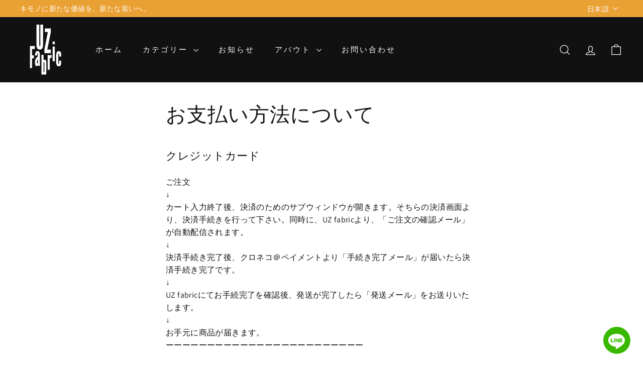

--- FILE ---
content_type: text/html; charset=utf-8
request_url: https://uz-fabric.jp/pages/%E3%81%8A%E6%94%AF%E6%89%95%E3%81%84%E3%81%AB%E3%81%A4%E3%81%84%E3%81%A6
body_size: 36501
content:
<!doctype html>
<html class="no-js" lang="ja" dir="ltr">
<head>
  <meta charset="utf-8">
  <meta http-equiv="X-UA-Compatible" content="IE=edge,chrome=1">
  <meta name="viewport" content="width=device-width,initial-scale=1">
  <meta name="theme-color" content="#eaa133">
  <link rel="canonical" href="https://uz-fabric.jp/pages/%e3%81%8a%e6%94%af%e6%89%95%e3%81%84%e3%81%ab%e3%81%a4%e3%81%84%e3%81%a6">
  <link rel="preconnect" href="https://fonts.shopifycdn.com" crossorigin>
  <link rel="dns-prefetch" href="https://ajax.googleapis.com">
  <link rel="dns-prefetch" href="https://maps.googleapis.com">
  <link rel="dns-prefetch" href="https://maps.gstatic.com"><link rel="shortcut icon" href="//uz-fabric.jp/cdn/shop/files/logo_black_32x32.png?v=1637227343" type="image/png" /><title>お支払い方法について
&ndash; UZ Fabric
</title>
<meta name="description" content="クレジットカード ご注文↓カート入力終了後、決済のためのサブウィンドウが開きます。そちらの決済画面より、決済手続きを行って下さい。同時に、UZ fabricより、「ご注文の確認メール」が自動配信されます。↓決済手続き完了後、クロネコ＠ペイメントより「手続き完了メール」が届いたら決済手続き完了です。↓UZ fabricにてお手続完了を確認後、発送が完了したら「発送メール」をお送りいたします。↓お手元に商品が届きます。 ーーーーーーーーーーーーーーーーーーーーーーーー 【個人情報の取扱いについて】 個人情報の利用目的ご注文いただいた商品の発送および、発送に関するお問い合わせのため。 個人情報取扱いの委託当社は事業運営上、前項利用目的の範"><meta property="og:site_name" content="UZ Fabric">
  <meta property="og:url" content="https://uz-fabric.jp/pages/%e3%81%8a%e6%94%af%e6%89%95%e3%81%84%e3%81%ab%e3%81%a4%e3%81%84%e3%81%a6">
  <meta property="og:title" content="お支払い方法について">
  <meta property="og:type" content="website">
  <meta property="og:description" content="クレジットカード ご注文↓カート入力終了後、決済のためのサブウィンドウが開きます。そちらの決済画面より、決済手続きを行って下さい。同時に、UZ fabricより、「ご注文の確認メール」が自動配信されます。↓決済手続き完了後、クロネコ＠ペイメントより「手続き完了メール」が届いたら決済手続き完了です。↓UZ fabricにてお手続完了を確認後、発送が完了したら「発送メール」をお送りいたします。↓お手元に商品が届きます。 ーーーーーーーーーーーーーーーーーーーーーーーー 【個人情報の取扱いについて】 個人情報の利用目的ご注文いただいた商品の発送および、発送に関するお問い合わせのため。 個人情報取扱いの委託当社は事業運営上、前項利用目的の範"><meta property="og:image" content="http://uz-fabric.jp/cdn/shop/files/slideshow_img_ced5e8_40fbab40-5550-4762-af13-8b6c44b590b2.jpg?v=1640239103">
    <meta property="og:image:secure_url" content="https://uz-fabric.jp/cdn/shop/files/slideshow_img_ced5e8_40fbab40-5550-4762-af13-8b6c44b590b2.jpg?v=1640239103">
    <meta property="og:image:width" content="2000">
    <meta property="og:image:height" content="1125"><meta name="twitter:site" content="@">
  <meta name="twitter:card" content="summary_large_image">
  <meta name="twitter:title" content="お支払い方法について">
  <meta name="twitter:description" content="クレジットカード ご注文↓カート入力終了後、決済のためのサブウィンドウが開きます。そちらの決済画面より、決済手続きを行って下さい。同時に、UZ fabricより、「ご注文の確認メール」が自動配信されます。↓決済手続き完了後、クロネコ＠ペイメントより「手続き完了メール」が届いたら決済手続き完了です。↓UZ fabricにてお手続完了を確認後、発送が完了したら「発送メール」をお送りいたします。↓お手元に商品が届きます。 ーーーーーーーーーーーーーーーーーーーーーーーー 【個人情報の取扱いについて】 個人情報の利用目的ご注文いただいた商品の発送および、発送に関するお問い合わせのため。 個人情報取扱いの委託当社は事業運営上、前項利用目的の範">
<style data-shopify>@font-face {
  font-family: Manuale;
  font-weight: 300;
  font-style: normal;
  font-display: swap;
  src: url("//uz-fabric.jp/cdn/fonts/manuale/manuale_n3.0baac6564b6ed416af2c179e69ad2689bd829f1a.woff2") format("woff2"),
       url("//uz-fabric.jp/cdn/fonts/manuale/manuale_n3.3b80020a9032b8fdf9b79d72323aacd37cfccc1f.woff") format("woff");
}

  @font-face {
  font-family: Assistant;
  font-weight: 400;
  font-style: normal;
  font-display: swap;
  src: url("//uz-fabric.jp/cdn/fonts/assistant/assistant_n4.9120912a469cad1cc292572851508ca49d12e768.woff2") format("woff2"),
       url("//uz-fabric.jp/cdn/fonts/assistant/assistant_n4.6e9875ce64e0fefcd3f4446b7ec9036b3ddd2985.woff") format("woff");
}


  @font-face {
  font-family: Assistant;
  font-weight: 600;
  font-style: normal;
  font-display: swap;
  src: url("//uz-fabric.jp/cdn/fonts/assistant/assistant_n6.b2cbcfa81550fc99b5d970d0ef582eebcbac24e0.woff2") format("woff2"),
       url("//uz-fabric.jp/cdn/fonts/assistant/assistant_n6.5dced1e1f897f561a8304b6ef1c533d81fd1c6e0.woff") format("woff");
}

  
  
</style><link href="//uz-fabric.jp/cdn/shop/t/16/assets/components.css?v=20878499905253615511731487677" rel="stylesheet" type="text/css" media="all" />
<style data-shopify>:root {
    --colorBody: #ffffff;
    --colorBodyAlpha05: rgba(255, 255, 255, 0.05);
    --colorBodyDim: #f2f2f2;

    --colorBorder: #111111;

    --colorBtnPrimary: #eaa133;
    --colorBtnPrimaryLight: #efb661;
    --colorBtnPrimaryDim: #e8961c;
    --colorBtnPrimaryText: #ffffff;

    --colorCartDot: #ba4444;
    --colorCartDotText: #fff;

    --colorFooter: #e8e8e1;
    --colorFooterBorder: #e8e8e1;
    --colorFooterText: #111111;

    --colorLink: #111111;

    --colorModalBg: rgba(17, 17, 17, 0.6);

    --colorNav: #111111;
    --colorNavSearch: #ffffff;
    --colorNavText: #ffffff;

    --colorPrice: #111111;

    --colorSaleTag: #ba4444;
    --colorSaleTagText: #ffffff;

    --colorScheme1Text: #ffffff;
    --colorScheme1Bg: #eaa133;
    --colorScheme2Text: #111111;
    --colorScheme2Bg: #e8e8e1;
    --colorScheme3Text: #111111;
    --colorScheme3Bg: #e8e8e1;

    --colorTextBody: #111111;
    --colorTextBodyAlpha005: rgba(17, 17, 17, 0.05);
    --colorTextBodyAlpha008: rgba(17, 17, 17, 0.08);
    --colorTextSavings: #ba4444;

    --colorToolbar: #eaa133;
    --colorToolbarText: #ffffff;

    --urlIcoSelect: url(//uz-fabric.jp/cdn/shop/t/16/assets/ico-select.svg);
    --urlSwirlSvg: url(//uz-fabric.jp/cdn/shop/t/16/assets/swirl.svg);

    --header-padding-bottom: 0;

    --pageTopPadding: 35px;
    --pageNarrow: 700px;
    --pageWidthPadding: 40px;
    --gridGutter: 22px;
    --indexSectionPadding: 60px;
    --sectionHeaderBottom: 40px;
    --collapsibleIconWidth: 12px;

    --sizeChartMargin: 30px 0;
    --sizeChartIconMargin: 5px;

    --newsletterReminderPadding: 20px 30px 20px 25px;

    --textFrameMargin: 10px;

    /*Shop Pay Installments*/
    --color-body-text: #111111;
    --color-body: #ffffff;
    --color-bg: #ffffff;

    --typeHeaderPrimary: Manuale;
    --typeHeaderFallback: serif;
    --typeHeaderSize: 40px;
    --typeHeaderWeight: 300;
    --typeHeaderLineHeight: 1.4;
    --typeHeaderSpacing: 0.025em;

    --typeBasePrimary:Assistant;
    --typeBaseFallback:sans-serif;
    --typeBaseSize: 16px;
    --typeBaseWeight: 400;
    --typeBaseSpacing: 0.025em;
    --typeBaseLineHeight: 1.6;

    --colorSmallImageBg: #ffffff;
    --colorSmallImageBgDark: #f7f7f7;
    --colorLargeImageBg: #111111;
    --colorLargeImageBgLight: #323232;

    --iconWeight: 3px;
    --iconLinecaps: miter;

    
      --buttonRadius: 0;
      --btnPadding: 11px 20px;
    

    
      --roundness: 0;
    

    
      --gridThickness: 0;
    

    --productTileMargin: 0%;
    --collectionTileMargin: 0%;

    --swatchSize: 38px;
  }

  @media screen and (max-width: 768px) {
    :root {
      --pageTopPadding: 15px;
      --pageNarrow: 330px;
      --pageWidthPadding: 17px;
      --gridGutter: 16px;
      --indexSectionPadding: 40px;
      --sectionHeaderBottom: 25px;
      --collapsibleIconWidth: 10px;
      --textFrameMargin: 7px;
      --typeBaseSize: 14px;

      
        --roundness: 0;
        --btnPadding: 9px 17px;
      
    }
  }</style><link href="//uz-fabric.jp/cdn/shop/t/16/assets/overrides.css?v=61671070734277095511731487676" rel="stylesheet" type="text/css" media="all" />
<style data-shopify>:root {
    --productGridPadding: 12px;
  }</style><script async crossorigin fetchpriority="high" src="/cdn/shopifycloud/importmap-polyfill/es-modules-shim.2.4.0.js"></script>
<script>
    document.documentElement.className = document.documentElement.className.replace('no-js', 'js');

    window.theme = window.theme || {};
    theme.routes = {
      home: "/",
      collections: "/collections",
      cart: "/cart.js",
      cartPage: "/cart",
      cartAdd: "/cart/add.js",
      cartChange: "/cart/change.js",
      search: "/search",
      predictiveSearch: "/search/suggest"
    };

    theme.strings = {
      soldOut: "Sold out",
      unavailable: "利用できません",
      inStockLabel: "在庫あり、すぐに発送可能です。",
      oneStockLabel: "",
      otherStockLabel: "",
      willNotShipUntil: "",
      willBeInStockAfter: "在庫が再入荷しました [date]",
      waitingForStock: "入荷待ちのため、近日発送予定です。",
      savePrice: "-[saved_amount] ",
      cartEmpty: "現在、カートは空です。",
      cartTermsConfirmation: "",
      searchCollections: "コレクション",
      searchPages: "ページ",
      searchArticles: "記事一覧",
      maxQuantity: ""
    };
    theme.settings = {
      cartType: "dropdown",
      isCustomerTemplate: false,
      moneyFormat: "¥{{amount_no_decimals}}",
      saveType: "dollar",
      productImageSize: "natural",
      productImageCover: false,
      predictiveSearch: false,
      predictiveSearchType: null,
      superScriptSetting: false,
      superScriptPrice: false,
      quickView: true,
      quickAdd: false,
      themeName: 'Expanse',
      themeVersion: "5.1.0"
    };
  </script><script type="importmap">
{
  "imports": {
    "@archetype-themes/scripts/config": "//uz-fabric.jp/cdn/shop/t/16/assets/config.js?v=15099800528938078371731487677",
    "@archetype-themes/scripts/helpers/a11y": "//uz-fabric.jp/cdn/shop/t/16/assets/a11y.js?v=114228441666679744341731487676",
    "@archetype-themes/scripts/helpers/ajax-renderer": "//uz-fabric.jp/cdn/shop/t/16/assets/ajax-renderer.js?v=167707973626936292861731487678",
    "@archetype-themes/scripts/helpers/currency": "//uz-fabric.jp/cdn/shop/t/16/assets/currency.js?v=14275331480271113601731487675",
    "@archetype-themes/scripts/helpers/delegate": "//uz-fabric.jp/cdn/shop/t/16/assets/delegate.js?v=150733600779017316001731487677",
    "@archetype-themes/scripts/helpers/images": "//uz-fabric.jp/cdn/shop/t/16/assets/images.js?v=154579799771787317231731487677",
    "@archetype-themes/scripts/helpers/init-globals": "//uz-fabric.jp/cdn/shop/t/16/assets/init-globals.js?v=104437916016331824681731487676",
    "@archetype-themes/scripts/helpers/init-observer": "//uz-fabric.jp/cdn/shop/t/16/assets/init-observer.js?v=151712110650051136771731487676",
    "@archetype-themes/scripts/helpers/library-loader": "//uz-fabric.jp/cdn/shop/t/16/assets/library-loader.js?v=109812686109916403541731487677",
    "@archetype-themes/scripts/helpers/rte": "//uz-fabric.jp/cdn/shop/t/16/assets/rte.js?v=124638893503654398791731487677",
    "@archetype-themes/scripts/helpers/sections": "//uz-fabric.jp/cdn/shop/t/16/assets/sections.js?v=116270901756441952371731487676",
    "@archetype-themes/scripts/helpers/size-drawer": "//uz-fabric.jp/cdn/shop/t/16/assets/size-drawer.js?v=16908746908081919891731487675",
    "@archetype-themes/scripts/helpers/utils": "//uz-fabric.jp/cdn/shop/t/16/assets/utils.js?v=183768819557536265621731487677",
    "@archetype-themes/scripts/helpers/variants": "//uz-fabric.jp/cdn/shop/t/16/assets/variants.js?v=3033049893411379561731487676",
    "@archetype-themes/scripts/helpers/vimeo": "//uz-fabric.jp/cdn/shop/t/16/assets/vimeo.js?v=49611722598385318221731487677",
    "@archetype-themes/scripts/helpers/youtube": "//uz-fabric.jp/cdn/shop/t/16/assets/youtube.js?v=68009855279585667491731487676",
    "@archetype-themes/scripts/modules/animation-observer": "//uz-fabric.jp/cdn/shop/t/16/assets/animation-observer.js?v=110233317842681188241731487678",
    "@archetype-themes/scripts/modules/cart-api": "//uz-fabric.jp/cdn/shop/t/16/assets/cart-api.js?v=177228419985507265221731487675",
    "@archetype-themes/scripts/modules/cart-drawer": "//uz-fabric.jp/cdn/shop/t/16/assets/cart-drawer.js?v=127359067068143228651731487676",
    "@archetype-themes/scripts/modules/cart-form": "//uz-fabric.jp/cdn/shop/t/16/assets/cart-form.js?v=21395295676605418851731487676",
    "@archetype-themes/scripts/modules/collapsibles": "//uz-fabric.jp/cdn/shop/t/16/assets/collapsibles.js?v=125222459924536763791731487676",
    "@archetype-themes/scripts/modules/collection-sidebar": "//uz-fabric.jp/cdn/shop/t/16/assets/collection-sidebar.js?v=102654819825539199081731487677",
    "@archetype-themes/scripts/modules/collection-template": "//uz-fabric.jp/cdn/shop/t/16/assets/collection-template.js?v=138454779407648820021731487677",
    "@archetype-themes/scripts/modules/disclosure": "//uz-fabric.jp/cdn/shop/t/16/assets/disclosure.js?v=24495297545550370831731487677",
    "@archetype-themes/scripts/modules/drawers": "//uz-fabric.jp/cdn/shop/t/16/assets/drawers.js?v=90797109483806998381731487676",
    "@archetype-themes/scripts/modules/header-nav": "//uz-fabric.jp/cdn/shop/t/16/assets/header-nav.js?v=178994820446749408801731487676",
    "@archetype-themes/scripts/modules/header-search": "//uz-fabric.jp/cdn/shop/t/16/assets/header-search.js?v=96962303281191137591731487675",
    "@archetype-themes/scripts/modules/mobile-nav": "//uz-fabric.jp/cdn/shop/t/16/assets/mobile-nav.js?v=65063705214388957511731487676",
    "@archetype-themes/scripts/modules/modal": "//uz-fabric.jp/cdn/shop/t/16/assets/modal.js?v=45231143018390192411731487678",
    "@archetype-themes/scripts/modules/page-transitions": "//uz-fabric.jp/cdn/shop/t/16/assets/page-transitions.js?v=72265230091955981801731487677",
    "@archetype-themes/scripts/modules/parallax": "//uz-fabric.jp/cdn/shop/t/16/assets/parallax.js?v=20658553194097617601731487676",
    "@archetype-themes/scripts/modules/photoswipe": "//uz-fabric.jp/cdn/shop/t/16/assets/photoswipe.js?v=133149125523312087301731487678",
    "@archetype-themes/scripts/modules/product": "//uz-fabric.jp/cdn/shop/t/16/assets/product.js?v=136753110466918263191731487677",
    "@archetype-themes/scripts/modules/product-ajax-form": "//uz-fabric.jp/cdn/shop/t/16/assets/product-ajax-form.js?v=162946062715521630471731487677",
    "@archetype-themes/scripts/modules/product-media": "//uz-fabric.jp/cdn/shop/t/16/assets/product-media.js?v=7149764575920620621731487676",
    "@archetype-themes/scripts/modules/product-recommendations": "//uz-fabric.jp/cdn/shop/t/16/assets/product-recommendations.js?v=3952864652872298261731487677",
    "@archetype-themes/scripts/modules/quantity-selectors": "//uz-fabric.jp/cdn/shop/t/16/assets/quantity-selectors.js?v=180817540312099548121731487678",
    "@archetype-themes/scripts/modules/slideshow": "//uz-fabric.jp/cdn/shop/t/16/assets/slideshow.js?v=176367255318002349761731487675",
    "@archetype-themes/scripts/modules/swatches": "//uz-fabric.jp/cdn/shop/t/16/assets/swatches.js?v=103882278052475410121731487676",
    "@archetype-themes/scripts/modules/tool-tip": "//uz-fabric.jp/cdn/shop/t/16/assets/tool-tip.js?v=15091627716861754341731487675",
    "@archetype-themes/scripts/modules/tool-tip-trigger": "//uz-fabric.jp/cdn/shop/t/16/assets/tool-tip-trigger.js?v=34194649362372648151731487677",
    "@archetype-themes/scripts/modules/variant-availability": "//uz-fabric.jp/cdn/shop/t/16/assets/variant-availability.js?v=106313593704684021601731487677",
    "@archetype-themes/scripts/modules/video-modal": "//uz-fabric.jp/cdn/shop/t/16/assets/video-modal.js?v=5964877832267866681731487678",
    "@archetype-themes/scripts/modules/video-section": "//uz-fabric.jp/cdn/shop/t/16/assets/video-section.js?v=38415978955926866351731487678",
    "@archetype-themes/scripts/vendors/animape": "//uz-fabric.jp/cdn/shop/t/16/assets/animape.js?v=178659162638868078291731487677",
    "@archetype-themes/scripts/vendors/flickity": "//uz-fabric.jp/cdn/shop/t/16/assets/flickity.js?v=48539322729379456441731487677",
    "@archetype-themes/scripts/vendors/flickity-fade": "//uz-fabric.jp/cdn/shop/t/16/assets/flickity-fade.js?v=70708211373116380081731487678",
    "@archetype-themes/scripts/vendors/photoswipe-ui-default.min": "//uz-fabric.jp/cdn/shop/t/16/assets/photoswipe-ui-default.min.js?v=52395271779278780601731487676",
    "@archetype-themes/scripts/vendors/photoswipe.min": "//uz-fabric.jp/cdn/shop/t/16/assets/photoswipe.min.js?v=96706414436924913981731487676",
    "components/announcement-bar": "//uz-fabric.jp/cdn/shop/t/16/assets/announcement-bar.js?v=30886685393339443611731487677",
    "components/gift-card-recipient-form": "//uz-fabric.jp/cdn/shop/t/16/assets/gift-card-recipient-form.js?v=16415920452423038151731487675",
    "components/icon": "//uz-fabric.jp/cdn/shop/t/16/assets/icon.js?v=169990152970447228441731487677",
    "components/image-element": "//uz-fabric.jp/cdn/shop/t/16/assets/image-element.js?v=67904638915550080461731487675",
    "components/lightbox": "//uz-fabric.jp/cdn/shop/t/16/assets/lightbox.js?v=177529825473141699571731487676",
    "components/newsletter-reminder": "//uz-fabric.jp/cdn/shop/t/16/assets/newsletter-reminder.js?v=158689173741753302301731487677",
    "components/predictive-search": "//uz-fabric.jp/cdn/shop/t/16/assets/predictive-search.js?v=106402303971169922441731487676",
    "components/price-range": "//uz-fabric.jp/cdn/shop/t/16/assets/price-range.js?v=181072884619090886471731487676",
    "components/product-complementary": "//uz-fabric.jp/cdn/shop/t/16/assets/product-complementary.js?v=115010611336991946551731487676",
    "components/product-grid-item": "//uz-fabric.jp/cdn/shop/t/16/assets/product-grid-item.js?v=52854375093933269701731487675",
    "components/product-images": "//uz-fabric.jp/cdn/shop/t/16/assets/product-images.js?v=165385719376091763651731487676",
    "components/quick-add": "//uz-fabric.jp/cdn/shop/t/16/assets/quick-add.js?v=81927692390222238661731487678",
    "components/quick-shop": "//uz-fabric.jp/cdn/shop/t/16/assets/quick-shop.js?v=95554821765998877021731487677",
    "components/section-advanced-accordion": "//uz-fabric.jp/cdn/shop/t/16/assets/section-advanced-accordion.js?v=29351542160259749761731487677",
    "components/section-age-verification-popup": "//uz-fabric.jp/cdn/shop/t/16/assets/section-age-verification-popup.js?v=570856957843724541731487676",
    "components/section-background-image-text": "//uz-fabric.jp/cdn/shop/t/16/assets/section-background-image-text.js?v=134193327559148673711731487677",
    "components/section-collection-header": "//uz-fabric.jp/cdn/shop/t/16/assets/section-collection-header.js?v=62104955657552942271731487677",
    "components/section-countdown": "//uz-fabric.jp/cdn/shop/t/16/assets/section-countdown.js?v=124122001777650735791731487675",
    "components/section-featured-collection": "//uz-fabric.jp/cdn/shop/t/16/assets/section-featured-collection.js?v=70396313371272205741731487676",
    "components/section-footer": "//uz-fabric.jp/cdn/shop/t/16/assets/section-footer.js?v=143843864055408484941731487676",
    "components/section-header": "//uz-fabric.jp/cdn/shop/t/16/assets/section-header.js?v=31084278283088437681731487678",
    "components/section-hero-video": "//uz-fabric.jp/cdn/shop/t/16/assets/section-hero-video.js?v=138616389493027501011731487676",
    "components/section-hotspots": "//uz-fabric.jp/cdn/shop/t/16/assets/section-hotspots.js?v=118949170610172005021731487677",
    "components/section-image-compare": "//uz-fabric.jp/cdn/shop/t/16/assets/section-image-compare.js?v=25526173009852246331731487678",
    "components/section-main-cart": "//uz-fabric.jp/cdn/shop/t/16/assets/section-main-cart.js?v=102282689976117535291731487676",
    "components/section-main-collection": "//uz-fabric.jp/cdn/shop/t/16/assets/section-main-collection.js?v=178808321021703902081731487675",
    "components/section-main-product": "//uz-fabric.jp/cdn/shop/t/16/assets/section-main-product.js?v=48829736225712131391731487679",
    "components/section-main-search": "//uz-fabric.jp/cdn/shop/t/16/assets/section-main-search.js?v=91363574603513782361731487678",
    "components/section-map": "//uz-fabric.jp/cdn/shop/t/16/assets/section-map.js?v=62409255708494077951731487675",
    "components/section-media-text": "//uz-fabric.jp/cdn/shop/t/16/assets/section-media-text.js?v=82647628925002924311731487676",
    "components/section-more-products-vendor": "//uz-fabric.jp/cdn/shop/t/16/assets/section-more-products-vendor.js?v=156950098812764376531731487677",
    "components/section-newsletter-popup": "//uz-fabric.jp/cdn/shop/t/16/assets/section-newsletter-popup.js?v=170953806956104469461731487676",
    "components/section-password-header": "//uz-fabric.jp/cdn/shop/t/16/assets/section-password-header.js?v=152732804639088855281731487676",
    "components/section-product-recommendations": "//uz-fabric.jp/cdn/shop/t/16/assets/section-product-recommendations.js?v=68463675784327451211731487678",
    "components/section-promo-grid": "//uz-fabric.jp/cdn/shop/t/16/assets/section-promo-grid.js?v=111576400653284386401731487677",
    "components/section-recently-viewed": "//uz-fabric.jp/cdn/shop/t/16/assets/section-recently-viewed.js?v=98926481457392478881731487676",
    "components/section-slideshow": "//uz-fabric.jp/cdn/shop/t/16/assets/section-slideshow.js?v=78404926763425096301731487678",
    "components/section-slideshow-image": "//uz-fabric.jp/cdn/shop/t/16/assets/section-slideshow-image.js?v=78404926763425096301731487676",
    "components/section-slideshow-split": "//uz-fabric.jp/cdn/shop/t/16/assets/section-slideshow-split.js?v=78404926763425096301731487676",
    "components/section-store-availability": "//uz-fabric.jp/cdn/shop/t/16/assets/section-store-availability.js?v=13634955709283234651731487676",
    "components/section-testimonials": "//uz-fabric.jp/cdn/shop/t/16/assets/section-testimonials.js?v=135504612583298795321731487677",
    "components/section-toolbar": "//uz-fabric.jp/cdn/shop/t/16/assets/section-toolbar.js?v=40810883655964320851731487677",
    "js-cookie": "//uz-fabric.jp/cdn/shop/t/16/assets/js.cookie.mjs?v=38015963105781969301731487677",
    "nouislider": "//uz-fabric.jp/cdn/shop/t/16/assets/nouislider.js?v=100438778919154896961731487677"
  }
}
</script><script>
  if (!(HTMLScriptElement.supports && HTMLScriptElement.supports('importmap'))) {
    const el = document.createElement('script');
    el.async = true;
    el.src = "//uz-fabric.jp/cdn/shop/t/16/assets/es-module-shims.min.js?v=63404930985865369141731487677";
    document.head.appendChild(el);
  }
</script>
<script type="module" src="//uz-fabric.jp/cdn/shop/t/16/assets/is-land.min.js?v=174197206692620727541731487675"></script>


<script type="module">
  try {
    const importMap = document.querySelector('script[type="importmap"]');
    const importMapJson = JSON.parse(importMap.textContent);
    const importMapModules = Object.values(importMapJson.imports);
    for (let i = 0; i < importMapModules.length; i++) {
      const link = document.createElement('link');
      link.rel = 'modulepreload';
      link.href = importMapModules[i];
      document.head.appendChild(link);
    }
  } catch (e) {
    console.error(e);
  }
</script>
<script>window.performance && window.performance.mark && window.performance.mark('shopify.content_for_header.start');</script><meta name="facebook-domain-verification" content="i1te5dqyma0a9e4iigktxuy49p8kmy">
<meta name="google-site-verification" content="nbUd_wsHj3su0-QobEvsqjNCR4H53FzyZFW5kg1s8ns">
<meta id="shopify-digital-wallet" name="shopify-digital-wallet" content="/61084926178/digital_wallets/dialog">
<meta name="shopify-checkout-api-token" content="5f6a39fc2493cd30ac1183e8b3ad98f7">
<meta id="in-context-paypal-metadata" data-shop-id="61084926178" data-venmo-supported="false" data-environment="production" data-locale="ja_JP" data-paypal-v4="true" data-currency="JPY">
<link rel="alternate" hreflang="x-default" href="https://uz-fabric.jp/pages/%E3%81%8A%E6%94%AF%E6%89%95%E3%81%84%E3%81%AB%E3%81%A4%E3%81%84%E3%81%A6">
<link rel="alternate" hreflang="en" href="https://uz-fabric.jp/en/pages/%E3%81%8A%E6%94%AF%E6%89%95%E3%81%84%E3%81%AB%E3%81%A4%E3%81%84%E3%81%A6">
<script async="async" src="/checkouts/internal/preloads.js?locale=ja-JP"></script>
<link rel="preconnect" href="https://shop.app" crossorigin="anonymous">
<script async="async" src="https://shop.app/checkouts/internal/preloads.js?locale=ja-JP&shop_id=61084926178" crossorigin="anonymous"></script>
<script id="apple-pay-shop-capabilities" type="application/json">{"shopId":61084926178,"countryCode":"JP","currencyCode":"JPY","merchantCapabilities":["supports3DS"],"merchantId":"gid:\/\/shopify\/Shop\/61084926178","merchantName":"UZ Fabric","requiredBillingContactFields":["postalAddress","email","phone"],"requiredShippingContactFields":["postalAddress","email","phone"],"shippingType":"shipping","supportedNetworks":["visa","masterCard","amex","jcb","discover"],"total":{"type":"pending","label":"UZ Fabric","amount":"1.00"},"shopifyPaymentsEnabled":true,"supportsSubscriptions":true}</script>
<script id="shopify-features" type="application/json">{"accessToken":"5f6a39fc2493cd30ac1183e8b3ad98f7","betas":["rich-media-storefront-analytics"],"domain":"uz-fabric.jp","predictiveSearch":false,"shopId":61084926178,"locale":"ja"}</script>
<script>var Shopify = Shopify || {};
Shopify.shop = "uz-fabric.myshopify.com";
Shopify.locale = "ja";
Shopify.currency = {"active":"JPY","rate":"1.0"};
Shopify.country = "JP";
Shopify.theme = {"name":"uz-fabric\/main","id":145330569442,"schema_name":"Expanse","schema_version":"5.1.0","theme_store_id":null,"role":"main"};
Shopify.theme.handle = "null";
Shopify.theme.style = {"id":null,"handle":null};
Shopify.cdnHost = "uz-fabric.jp/cdn";
Shopify.routes = Shopify.routes || {};
Shopify.routes.root = "/";</script>
<script type="module">!function(o){(o.Shopify=o.Shopify||{}).modules=!0}(window);</script>
<script>!function(o){function n(){var o=[];function n(){o.push(Array.prototype.slice.apply(arguments))}return n.q=o,n}var t=o.Shopify=o.Shopify||{};t.loadFeatures=n(),t.autoloadFeatures=n()}(window);</script>
<script>
  window.ShopifyPay = window.ShopifyPay || {};
  window.ShopifyPay.apiHost = "shop.app\/pay";
  window.ShopifyPay.redirectState = null;
</script>
<script id="shop-js-analytics" type="application/json">{"pageType":"page"}</script>
<script defer="defer" async type="module" src="//uz-fabric.jp/cdn/shopifycloud/shop-js/modules/v2/client.init-shop-cart-sync_DLd17SO6.ja.esm.js"></script>
<script defer="defer" async type="module" src="//uz-fabric.jp/cdn/shopifycloud/shop-js/modules/v2/chunk.common_Df7BE-Gc.esm.js"></script>
<script type="module">
  await import("//uz-fabric.jp/cdn/shopifycloud/shop-js/modules/v2/client.init-shop-cart-sync_DLd17SO6.ja.esm.js");
await import("//uz-fabric.jp/cdn/shopifycloud/shop-js/modules/v2/chunk.common_Df7BE-Gc.esm.js");

  window.Shopify.SignInWithShop?.initShopCartSync?.({"fedCMEnabled":true,"windoidEnabled":true});

</script>
<script>
  window.Shopify = window.Shopify || {};
  if (!window.Shopify.featureAssets) window.Shopify.featureAssets = {};
  window.Shopify.featureAssets['shop-js'] = {"shop-cart-sync":["modules/v2/client.shop-cart-sync_87dHhnUi.ja.esm.js","modules/v2/chunk.common_Df7BE-Gc.esm.js"],"init-fed-cm":["modules/v2/client.init-fed-cm_CiWSrATI.ja.esm.js","modules/v2/chunk.common_Df7BE-Gc.esm.js"],"init-shop-email-lookup-coordinator":["modules/v2/client.init-shop-email-lookup-coordinator_CVNKFyLo.ja.esm.js","modules/v2/chunk.common_Df7BE-Gc.esm.js"],"shop-cash-offers":["modules/v2/client.shop-cash-offers_zLTUpRCm.ja.esm.js","modules/v2/chunk.common_Df7BE-Gc.esm.js","modules/v2/chunk.modal_B8ahN1Xw.esm.js"],"init-shop-cart-sync":["modules/v2/client.init-shop-cart-sync_DLd17SO6.ja.esm.js","modules/v2/chunk.common_Df7BE-Gc.esm.js"],"init-windoid":["modules/v2/client.init-windoid_CbbVICvP.ja.esm.js","modules/v2/chunk.common_Df7BE-Gc.esm.js"],"shop-toast-manager":["modules/v2/client.shop-toast-manager_CkwOieVs.ja.esm.js","modules/v2/chunk.common_Df7BE-Gc.esm.js"],"pay-button":["modules/v2/client.pay-button_HUzgBJUV.ja.esm.js","modules/v2/chunk.common_Df7BE-Gc.esm.js"],"shop-button":["modules/v2/client.shop-button_CEBKD9cA.ja.esm.js","modules/v2/chunk.common_Df7BE-Gc.esm.js"],"shop-login-button":["modules/v2/client.shop-login-button_B2H74rC0.ja.esm.js","modules/v2/chunk.common_Df7BE-Gc.esm.js","modules/v2/chunk.modal_B8ahN1Xw.esm.js"],"avatar":["modules/v2/client.avatar_BTnouDA3.ja.esm.js"],"shop-follow-button":["modules/v2/client.shop-follow-button_C7nCdBVe.ja.esm.js","modules/v2/chunk.common_Df7BE-Gc.esm.js","modules/v2/chunk.modal_B8ahN1Xw.esm.js"],"init-customer-accounts-sign-up":["modules/v2/client.init-customer-accounts-sign-up_B6qw37V3.ja.esm.js","modules/v2/client.shop-login-button_B2H74rC0.ja.esm.js","modules/v2/chunk.common_Df7BE-Gc.esm.js","modules/v2/chunk.modal_B8ahN1Xw.esm.js"],"init-shop-for-new-customer-accounts":["modules/v2/client.init-shop-for-new-customer-accounts_B_nAxFZh.ja.esm.js","modules/v2/client.shop-login-button_B2H74rC0.ja.esm.js","modules/v2/chunk.common_Df7BE-Gc.esm.js","modules/v2/chunk.modal_B8ahN1Xw.esm.js"],"init-customer-accounts":["modules/v2/client.init-customer-accounts_BOkAE9dx.ja.esm.js","modules/v2/client.shop-login-button_B2H74rC0.ja.esm.js","modules/v2/chunk.common_Df7BE-Gc.esm.js","modules/v2/chunk.modal_B8ahN1Xw.esm.js"],"checkout-modal":["modules/v2/client.checkout-modal_DXwRIaHQ.ja.esm.js","modules/v2/chunk.common_Df7BE-Gc.esm.js","modules/v2/chunk.modal_B8ahN1Xw.esm.js"],"lead-capture":["modules/v2/client.lead-capture_lLTsAwMY.ja.esm.js","modules/v2/chunk.common_Df7BE-Gc.esm.js","modules/v2/chunk.modal_B8ahN1Xw.esm.js"],"shop-login":["modules/v2/client.shop-login_CxYAcntH.ja.esm.js","modules/v2/chunk.common_Df7BE-Gc.esm.js","modules/v2/chunk.modal_B8ahN1Xw.esm.js"],"payment-terms":["modules/v2/client.payment-terms_gWC4famL.ja.esm.js","modules/v2/chunk.common_Df7BE-Gc.esm.js","modules/v2/chunk.modal_B8ahN1Xw.esm.js"]};
</script>
<script>(function() {
  var isLoaded = false;
  function asyncLoad() {
    if (isLoaded) return;
    isLoaded = true;
    var urls = ["https:\/\/cdn.nfcube.com\/instafeed-ab103cbe49a18c2c65fc05e7152cef4f.js?shop=uz-fabric.myshopify.com"];
    for (var i = 0; i < urls.length; i++) {
      var s = document.createElement('script');
      s.type = 'text/javascript';
      s.async = true;
      s.src = urls[i];
      var x = document.getElementsByTagName('script')[0];
      x.parentNode.insertBefore(s, x);
    }
  };
  if(window.attachEvent) {
    window.attachEvent('onload', asyncLoad);
  } else {
    window.addEventListener('load', asyncLoad, false);
  }
})();</script>
<script id="__st">var __st={"a":61084926178,"offset":32400,"reqid":"369a5a7f-bc0d-4b07-ae96-0c79587ce795-1765318658","pageurl":"uz-fabric.jp\/pages\/%E3%81%8A%E6%94%AF%E6%89%95%E3%81%84%E3%81%AB%E3%81%A4%E3%81%84%E3%81%A6","s":"pages-93236691170","u":"457cc171c792","p":"page","rtyp":"page","rid":93236691170};</script>
<script>window.ShopifyPaypalV4VisibilityTracking = true;</script>
<script id="captcha-bootstrap">!function(){'use strict';const t='contact',e='account',n='new_comment',o=[[t,t],['blogs',n],['comments',n],[t,'customer']],c=[[e,'customer_login'],[e,'guest_login'],[e,'recover_customer_password'],[e,'create_customer']],r=t=>t.map((([t,e])=>`form[action*='/${t}']:not([data-nocaptcha='true']) input[name='form_type'][value='${e}']`)).join(','),a=t=>()=>t?[...document.querySelectorAll(t)].map((t=>t.form)):[];function s(){const t=[...o],e=r(t);return a(e)}const i='password',u='form_key',d=['recaptcha-v3-token','g-recaptcha-response','h-captcha-response',i],f=()=>{try{return window.sessionStorage}catch{return}},m='__shopify_v',_=t=>t.elements[u];function p(t,e,n=!1){try{const o=window.sessionStorage,c=JSON.parse(o.getItem(e)),{data:r}=function(t){const{data:e,action:n}=t;return t[m]||n?{data:e,action:n}:{data:t,action:n}}(c);for(const[e,n]of Object.entries(r))t.elements[e]&&(t.elements[e].value=n);n&&o.removeItem(e)}catch(o){console.error('form repopulation failed',{error:o})}}const l='form_type',E='cptcha';function T(t){t.dataset[E]=!0}const w=window,h=w.document,L='Shopify',v='ce_forms',y='captcha';let A=!1;((t,e)=>{const n=(g='f06e6c50-85a8-45c8-87d0-21a2b65856fe',I='https://cdn.shopify.com/shopifycloud/storefront-forms-hcaptcha/ce_storefront_forms_captcha_hcaptcha.v1.5.2.iife.js',D={infoText:'hCaptchaによる保護',privacyText:'プライバシー',termsText:'利用規約'},(t,e,n)=>{const o=w[L][v],c=o.bindForm;if(c)return c(t,g,e,D).then(n);var r;o.q.push([[t,g,e,D],n]),r=I,A||(h.body.append(Object.assign(h.createElement('script'),{id:'captcha-provider',async:!0,src:r})),A=!0)});var g,I,D;w[L]=w[L]||{},w[L][v]=w[L][v]||{},w[L][v].q=[],w[L][y]=w[L][y]||{},w[L][y].protect=function(t,e){n(t,void 0,e),T(t)},Object.freeze(w[L][y]),function(t,e,n,w,h,L){const[v,y,A,g]=function(t,e,n){const i=e?o:[],u=t?c:[],d=[...i,...u],f=r(d),m=r(i),_=r(d.filter((([t,e])=>n.includes(e))));return[a(f),a(m),a(_),s()]}(w,h,L),I=t=>{const e=t.target;return e instanceof HTMLFormElement?e:e&&e.form},D=t=>v().includes(t);t.addEventListener('submit',(t=>{const e=I(t);if(!e)return;const n=D(e)&&!e.dataset.hcaptchaBound&&!e.dataset.recaptchaBound,o=_(e),c=g().includes(e)&&(!o||!o.value);(n||c)&&t.preventDefault(),c&&!n&&(function(t){try{if(!f())return;!function(t){const e=f();if(!e)return;const n=_(t);if(!n)return;const o=n.value;o&&e.removeItem(o)}(t);const e=Array.from(Array(32),(()=>Math.random().toString(36)[2])).join('');!function(t,e){_(t)||t.append(Object.assign(document.createElement('input'),{type:'hidden',name:u})),t.elements[u].value=e}(t,e),function(t,e){const n=f();if(!n)return;const o=[...t.querySelectorAll(`input[type='${i}']`)].map((({name:t})=>t)),c=[...d,...o],r={};for(const[a,s]of new FormData(t).entries())c.includes(a)||(r[a]=s);n.setItem(e,JSON.stringify({[m]:1,action:t.action,data:r}))}(t,e)}catch(e){console.error('failed to persist form',e)}}(e),e.submit())}));const S=(t,e)=>{t&&!t.dataset[E]&&(n(t,e.some((e=>e===t))),T(t))};for(const o of['focusin','change'])t.addEventListener(o,(t=>{const e=I(t);D(e)&&S(e,y())}));const B=e.get('form_key'),M=e.get(l),P=B&&M;t.addEventListener('DOMContentLoaded',(()=>{const t=y();if(P)for(const e of t)e.elements[l].value===M&&p(e,B);[...new Set([...A(),...v().filter((t=>'true'===t.dataset.shopifyCaptcha))])].forEach((e=>S(e,t)))}))}(h,new URLSearchParams(w.location.search),n,t,e,['guest_login'])})(!0,!0)}();</script>
<script integrity="sha256-52AcMU7V7pcBOXWImdc/TAGTFKeNjmkeM1Pvks/DTgc=" data-source-attribution="shopify.loadfeatures" defer="defer" src="//uz-fabric.jp/cdn/shopifycloud/storefront/assets/storefront/load_feature-81c60534.js" crossorigin="anonymous"></script>
<script crossorigin="anonymous" defer="defer" src="//uz-fabric.jp/cdn/shopifycloud/storefront/assets/shopify_pay/storefront-65b4c6d7.js?v=20250812"></script>
<script data-source-attribution="shopify.dynamic_checkout.dynamic.init">var Shopify=Shopify||{};Shopify.PaymentButton=Shopify.PaymentButton||{isStorefrontPortableWallets:!0,init:function(){window.Shopify.PaymentButton.init=function(){};var t=document.createElement("script");t.src="https://uz-fabric.jp/cdn/shopifycloud/portable-wallets/latest/portable-wallets.ja.js",t.type="module",document.head.appendChild(t)}};
</script>
<script data-source-attribution="shopify.dynamic_checkout.buyer_consent">
  function portableWalletsHideBuyerConsent(e){var t=document.getElementById("shopify-buyer-consent"),n=document.getElementById("shopify-subscription-policy-button");t&&n&&(t.classList.add("hidden"),t.setAttribute("aria-hidden","true"),n.removeEventListener("click",e))}function portableWalletsShowBuyerConsent(e){var t=document.getElementById("shopify-buyer-consent"),n=document.getElementById("shopify-subscription-policy-button");t&&n&&(t.classList.remove("hidden"),t.removeAttribute("aria-hidden"),n.addEventListener("click",e))}window.Shopify?.PaymentButton&&(window.Shopify.PaymentButton.hideBuyerConsent=portableWalletsHideBuyerConsent,window.Shopify.PaymentButton.showBuyerConsent=portableWalletsShowBuyerConsent);
</script>
<script data-source-attribution="shopify.dynamic_checkout.cart.bootstrap">document.addEventListener("DOMContentLoaded",(function(){function t(){return document.querySelector("shopify-accelerated-checkout-cart, shopify-accelerated-checkout")}if(t())Shopify.PaymentButton.init();else{new MutationObserver((function(e,n){t()&&(Shopify.PaymentButton.init(),n.disconnect())})).observe(document.body,{childList:!0,subtree:!0})}}));
</script>
<script id='scb4127' type='text/javascript' async='' src='https://uz-fabric.jp/cdn/shopifycloud/privacy-banner/storefront-banner.js'></script><link id="shopify-accelerated-checkout-styles" rel="stylesheet" media="screen" href="https://uz-fabric.jp/cdn/shopifycloud/portable-wallets/latest/accelerated-checkout-backwards-compat.css" crossorigin="anonymous">
<style id="shopify-accelerated-checkout-cart">
        #shopify-buyer-consent {
  margin-top: 1em;
  display: inline-block;
  width: 100%;
}

#shopify-buyer-consent.hidden {
  display: none;
}

#shopify-subscription-policy-button {
  background: none;
  border: none;
  padding: 0;
  text-decoration: underline;
  font-size: inherit;
  cursor: pointer;
}

#shopify-subscription-policy-button::before {
  box-shadow: none;
}

      </style>

<script>window.performance && window.performance.mark && window.performance.mark('shopify.content_for_header.end');</script>

  <script src="//uz-fabric.jp/cdn/shop/t/16/assets/theme.js?v=77167323714411244521731487678" defer="defer"></script>
<!-- BEGIN app block: shopify://apps/judge-me-reviews/blocks/judgeme_core/61ccd3b1-a9f2-4160-9fe9-4fec8413e5d8 --><!-- Start of Judge.me Core -->




<link rel="dns-prefetch" href="https://cdnwidget.judge.me">
<link rel="dns-prefetch" href="https://cdn.judge.me">
<link rel="dns-prefetch" href="https://cdn1.judge.me">
<link rel="dns-prefetch" href="https://api.judge.me">

<script data-cfasync='false' class='jdgm-settings-script'>window.jdgmSettings={"pagination":5,"disable_web_reviews":true,"badge_no_review_text":"レビューなし","badge_n_reviews_text":"{{ n }}件のレビュー","hide_badge_preview_if_no_reviews":true,"badge_hide_text":false,"enforce_center_preview_badge":false,"widget_title":"カスタマーレビュー","widget_open_form_text":"レビューを書く","widget_close_form_text":"レビューをキャンセル","widget_refresh_page_text":"ページを更新","widget_summary_text":"{{ number_of_reviews }}件のレビューに基づく","widget_no_review_text":"最初のレビューを書きましょう","widget_name_field_text":"名前","widget_verified_name_field_text":"認証された名前（公開）","widget_name_placeholder_text":"あなたの名前を入力してください（公開）","widget_required_field_error_text":"このフィールドは必須です。","widget_email_field_text":"メール","widget_verified_email_field_text":"認証されたメール（非公開、編集不可）","widget_email_placeholder_text":"あなたのメールを入力してください（非公開）","widget_email_field_error_text":"有効なメールアドレスを入力してください。","widget_rating_field_text":"評価","widget_review_title_field_text":"レビュータイトル","widget_review_title_placeholder_text":"レビューにタイトルをつける","widget_review_body_field_text":"レビュー","widget_review_body_placeholder_text":"ここにコメントを書いてください","widget_pictures_field_text":"写真/動画（任意）","widget_submit_review_text":"レビューを送信","widget_submit_verified_review_text":"認証済みレビューを送信","widget_submit_success_msg_with_auto_publish":"ありがとうございます！数分後にページを更新して、あなたのレビューを確認してください。\u003ca href='https://judge.me/login' target='_blank' rel='nofollow noopener'\u003eJudge.me\u003c/a\u003eにログインすることで、レビューの削除や編集ができます。","widget_submit_success_msg_no_auto_publish":"ありがとうございます！あなたのレビューはショップ管理者の承認を得た後に公開されます。\u003ca href='https://judge.me/login' target='_blank' rel='nofollow noopener'\u003eJudge.me\u003c/a\u003eにログインすることで、レビューの削除や編集ができます。","widget_show_default_reviews_out_of_total_text":"{{ n_reviews }}件のレビューのうち{{ n_reviews_shown }}件を表示しています。","widget_show_all_link_text":"すべて表示","widget_show_less_link_text":"表示を減らす","widget_author_said_text":"{{ reviewer_name }}の言葉：","widget_days_text":"{{ n }}日前","widget_weeks_text":"{{ n }}週間前","widget_months_text":"{{ n }}ヶ月前","widget_years_text":"{{ n }}年前","widget_yesterday_text":"昨日","widget_today_text":"今日","widget_replied_text":"\u003e\u003e {{ shop_name }}の返信：","widget_read_more_text":"続きを読む","widget_rating_filter_see_all_text":"すべてのレビューを見る","widget_sorting_most_recent_text":"最新順","widget_sorting_highest_rating_text":"最高評価順","widget_sorting_lowest_rating_text":"最低評価順","widget_sorting_with_pictures_text":"写真付きのみ","widget_sorting_most_helpful_text":"最も役立つ順","widget_open_question_form_text":"質問する","widget_reviews_subtab_text":"レビュー","widget_questions_subtab_text":"質問","widget_question_label_text":"質問","widget_answer_label_text":"回答","widget_question_placeholder_text":"ここに質問を書いてください","widget_submit_question_text":"質問を送信","widget_question_submit_success_text":"ご質問ありがとうございます！回答があり次第ご連絡いたします。","verified_badge_text":"認証済み","verified_badge_placement":"left-of-reviewer-name","widget_hide_border":false,"widget_social_share":false,"all_reviews_include_out_of_store_products":true,"all_reviews_out_of_store_text":"（ストア外）","all_reviews_product_name_prefix_text":"について","enable_review_pictures":true,"widget_product_reviews_subtab_text":"製品レビュー","widget_shop_reviews_subtab_text":"ショップレビュー","widget_write_a_store_review_text":"ストアレビューを書く","widget_other_languages_heading":"他の言語のレビュー","widget_sorting_pictures_first_text":"写真を最初に","floating_tab_button_name":"★ レビュー","floating_tab_title":"お客様の声","floating_tab_url":"","floating_tab_url_enabled":false,"all_reviews_text_badge_text":"お客様は当店を{{ shop.metafields.judgeme.all_reviews_count }}件のレビューに基づいて{{ shop.metafields.judgeme.all_reviews_rating | round: 1 }}/5と評価しています。","all_reviews_text_badge_text_branded_style":"{{ shop.metafields.judgeme.all_reviews_count }}件のレビューに基づいて5つ星中{{ shop.metafields.judgeme.all_reviews_rating | round: 1 }}つ星","all_reviews_text_badge_url":"","all_reviews_text_style":"branded","all_reviews_text_show_jm_brand":false,"featured_carousel_title":"レビュー","featured_carousel_count_text":"あああああ","featured_carousel_url":"","featured_carousel_arrows_on_the_sides":true,"verified_count_badge_style":"branded","verified_count_badge_url":"","picture_reminder_submit_button":"Upload Pictures","widget_sorting_videos_first_text":"動画を最初に","widget_review_pending_text":"保留中","remove_microdata_snippet":true,"preview_badge_no_question_text":"質問なし","preview_badge_n_question_text":"{{ number_of_questions }}件の質問","remove_judgeme_branding":true,"widget_search_bar_placeholder":"レビューを検索","widget_sorting_verified_only_text":"認証済みのみ","featured_carousel_theme":"aligned","featured_carousel_full_star_background":"#EAA133","featured_carousel_verified_badge_enable":true,"featured_carousel_more_reviews_button_text":"さらにレビューを読む","featured_carousel_view_product_button_text":"製品を見る","all_reviews_page_load_more_text":"さらにレビューを読み込む","widget_advanced_speed_features":5,"widget_public_name_text":"のように公開表示","default_reviewer_name_has_non_latin":true,"widget_reviewer_anonymous":"匿名","medals_widget_title":"Judge.me レビューメダル","widget_invalid_yt_video_url_error_text":"YouTubeビデオURLではありません","widget_max_length_field_error_text":"{0}文字以内で入力してください。","widget_verified_by_shop_text":"ショップによって認証","widget_load_with_code_splitting":true,"widget_ugc_title":"私たちが作り、あなたが共有","widget_ugc_subtitle":"タグ付けすると、あなたの写真が私たちのページで特集されます","widget_ugc_primary_button_text":"今すぐ購入","widget_ugc_secondary_button_text":"さらに読み込む","widget_ugc_reviews_button_text":"レビューを見る","widget_primary_color":"#EAA133","widget_summary_average_rating_text":"5つ星中{{ average_rating }}つ星","widget_media_grid_title":"お客様の写真と動画","widget_media_grid_see_more_text":"もっと見る","widget_verified_by_judgeme_text":"Judge.meによって認証","widget_verified_by_judgeme_text_in_store_medals":"Judge.meによって認証","widget_media_field_exceed_quantity_message":"申し訳ありませんが、1つのレビューにつき{{ max_media }}つまでしか受け付けられません。","widget_media_field_exceed_limit_message":"{{ file_name }}が大きすぎます。{{ size_limit }}MB未満の{{ media_type }}を選択してください。","widget_review_submitted_text":"レビューが送信されました！","widget_question_submitted_text":"質問が送信されました！","widget_close_form_text_question":"キャンセル","widget_write_your_answer_here_text":"ここに回答を書いてください","widget_enabled_branded_link":true,"widget_show_collected_by_judgeme":false,"widget_collected_by_judgeme_text":"Judge.meによって収集","widget_load_more_text":"さらに読み込む","widget_full_review_text":"完全なレビュー","widget_read_more_reviews_text":"さらにレビューを読む","widget_read_questions_text":"質問を読む","widget_questions_and_answers_text":"質問と回答","widget_verified_by_text":"認証元","widget_verified_text":"認証済み","widget_number_of_reviews_text":"{{ number_of_reviews }}件のレビュー","widget_back_button_text":"戻る","widget_next_button_text":"次へ","widget_custom_forms_filter_button":"フィルター","how_reviews_are_collected":"レビューの収集方法は？","widget_gdpr_statement":"あなたのデータの使用方法：あなたが残したレビューについてのみ、必要な場合にのみご連絡いたします。レビューを送信することで、Judge.meの\u003ca href='https://judge.me/terms' target='_blank' rel='nofollow noopener'\u003e利用規約\u003c/a\u003e、\u003ca href='https://judge.me/privacy' target='_blank' rel='nofollow noopener'\u003eプライバシーポリシー\u003c/a\u003e、\u003ca href='https://judge.me/content-policy' target='_blank' rel='nofollow noopener'\u003eコンテンツポリシー\u003c/a\u003eに同意したことになります。","review_snippet_widget_round_border_style":true,"review_snippet_widget_card_color":"#FFFFFF","review_snippet_widget_slider_arrows_background_color":"#FFFFFF","review_snippet_widget_slider_arrows_color":"#000000","review_snippet_widget_star_color":"#108474","all_reviews_product_variant_label_text":"バリエーション: ","widget_show_verified_branding":false,"platform":"shopify","branding_url":"https://app.judge.me/reviews","branding_text":"Powered by Judge.me","locale":"en","reply_name":"UZ Fabric","widget_version":"3.0","footer":true,"autopublish":false,"review_dates":true,"enable_custom_form":false,"enable_multi_locales_translations":false,"can_be_branded":false,"reply_name_text":"UZ Fabric"};</script> <style class='jdgm-settings-style'>﻿.jdgm-xx{left:0}:root{--jdgm-primary-color: #EAA133;--jdgm-secondary-color: rgba(234,161,51,0.1);--jdgm-star-color: #EAA133;--jdgm-write-review-text-color: white;--jdgm-write-review-bg-color: #EAA133;--jdgm-paginate-color: #EAA133;--jdgm-border-radius: 0;--jdgm-reviewer-name-color: #EAA133}.jdgm-histogram__bar-content{background-color:#EAA133}.jdgm-rev[data-verified-buyer=true] .jdgm-rev__icon.jdgm-rev__icon:after,.jdgm-rev__buyer-badge.jdgm-rev__buyer-badge{color:white;background-color:#EAA133}.jdgm-review-widget--small .jdgm-gallery.jdgm-gallery .jdgm-gallery__thumbnail-link:nth-child(8) .jdgm-gallery__thumbnail-wrapper.jdgm-gallery__thumbnail-wrapper:before{content:"もっと見る"}@media only screen and (min-width: 768px){.jdgm-gallery.jdgm-gallery .jdgm-gallery__thumbnail-link:nth-child(8) .jdgm-gallery__thumbnail-wrapper.jdgm-gallery__thumbnail-wrapper:before{content:"もっと見る"}}.jdgm-widget .jdgm-write-rev-link{display:none}.jdgm-widget .jdgm-rev-widg[data-number-of-reviews='0']{display:none}.jdgm-prev-badge[data-average-rating='0.00']{display:none !important}.jdgm-author-all-initials{display:none !important}.jdgm-author-last-initial{display:none !important}.jdgm-rev-widg__title{visibility:hidden}.jdgm-rev-widg__summary-text{visibility:hidden}.jdgm-prev-badge__text{visibility:hidden}.jdgm-rev__prod-link-prefix:before{content:'について'}.jdgm-rev__variant-label:before{content:'バリエーション: '}.jdgm-rev__out-of-store-text:before{content:'（ストア外）'}@media only screen and (min-width: 768px){.jdgm-rev__pics .jdgm-rev_all-rev-page-picture-separator,.jdgm-rev__pics .jdgm-rev__product-picture{display:none}}@media only screen and (max-width: 768px){.jdgm-rev__pics .jdgm-rev_all-rev-page-picture-separator,.jdgm-rev__pics .jdgm-rev__product-picture{display:none}}.jdgm-preview-badge[data-template="product"]{display:none !important}.jdgm-preview-badge[data-template="collection"]{display:none !important}.jdgm-preview-badge[data-template="index"]{display:none !important}.jdgm-review-widget[data-from-snippet="true"]{display:none !important}.jdgm-verified-count-badget[data-from-snippet="true"]{display:none !important}.jdgm-carousel-wrapper[data-from-snippet="true"]{display:none !important}.jdgm-all-reviews-text[data-from-snippet="true"]{display:none !important}.jdgm-medals-section[data-from-snippet="true"]{display:none !important}.jdgm-ugc-media-wrapper[data-from-snippet="true"]{display:none !important}.jdgm-review-snippet-widget .jdgm-rev-snippet-widget__cards-container .jdgm-rev-snippet-card{border-radius:8px;background:#fff}.jdgm-review-snippet-widget .jdgm-rev-snippet-widget__cards-container .jdgm-rev-snippet-card__rev-rating .jdgm-star{color:#108474}.jdgm-review-snippet-widget .jdgm-rev-snippet-widget__prev-btn,.jdgm-review-snippet-widget .jdgm-rev-snippet-widget__next-btn{border-radius:50%;background:#fff}.jdgm-review-snippet-widget .jdgm-rev-snippet-widget__prev-btn>svg,.jdgm-review-snippet-widget .jdgm-rev-snippet-widget__next-btn>svg{fill:#000}.jdgm-full-rev-modal.rev-snippet-widget .jm-mfp-container .jm-mfp-content,.jdgm-full-rev-modal.rev-snippet-widget .jm-mfp-container .jdgm-full-rev__icon,.jdgm-full-rev-modal.rev-snippet-widget .jm-mfp-container .jdgm-full-rev__pic-img,.jdgm-full-rev-modal.rev-snippet-widget .jm-mfp-container .jdgm-full-rev__reply{border-radius:8px}.jdgm-full-rev-modal.rev-snippet-widget .jm-mfp-container .jdgm-full-rev[data-verified-buyer="true"] .jdgm-full-rev__icon::after{border-radius:8px}.jdgm-full-rev-modal.rev-snippet-widget .jm-mfp-container .jdgm-full-rev .jdgm-rev__buyer-badge{border-radius:calc( 8px / 2 )}.jdgm-full-rev-modal.rev-snippet-widget .jm-mfp-container .jdgm-full-rev .jdgm-full-rev__replier::before{content:'UZ Fabric'}.jdgm-full-rev-modal.rev-snippet-widget .jm-mfp-container .jdgm-full-rev .jdgm-full-rev__product-button{border-radius:calc( 8px * 6 )}
</style> <style class='jdgm-settings-style'></style>

  
  
  
  <style class='jdgm-miracle-styles'>
  @-webkit-keyframes jdgm-spin{0%{-webkit-transform:rotate(0deg);-ms-transform:rotate(0deg);transform:rotate(0deg)}100%{-webkit-transform:rotate(359deg);-ms-transform:rotate(359deg);transform:rotate(359deg)}}@keyframes jdgm-spin{0%{-webkit-transform:rotate(0deg);-ms-transform:rotate(0deg);transform:rotate(0deg)}100%{-webkit-transform:rotate(359deg);-ms-transform:rotate(359deg);transform:rotate(359deg)}}@font-face{font-family:'JudgemeStar';src:url("[data-uri]") format("woff");font-weight:normal;font-style:normal}.jdgm-star{font-family:'JudgemeStar';display:inline !important;text-decoration:none !important;padding:0 4px 0 0 !important;margin:0 !important;font-weight:bold;opacity:1;-webkit-font-smoothing:antialiased;-moz-osx-font-smoothing:grayscale}.jdgm-star:hover{opacity:1}.jdgm-star:last-of-type{padding:0 !important}.jdgm-star.jdgm--on:before{content:"\e000"}.jdgm-star.jdgm--off:before{content:"\e001"}.jdgm-star.jdgm--half:before{content:"\e002"}.jdgm-widget *{margin:0;line-height:1.4;-webkit-box-sizing:border-box;-moz-box-sizing:border-box;box-sizing:border-box;-webkit-overflow-scrolling:touch}.jdgm-hidden{display:none !important;visibility:hidden !important}.jdgm-temp-hidden{display:none}.jdgm-spinner{width:40px;height:40px;margin:auto;border-radius:50%;border-top:2px solid #eee;border-right:2px solid #eee;border-bottom:2px solid #eee;border-left:2px solid #ccc;-webkit-animation:jdgm-spin 0.8s infinite linear;animation:jdgm-spin 0.8s infinite linear}.jdgm-spinner:empty{display:block}.jdgm-prev-badge{display:block !important}

</style>


  
  
   


<script data-cfasync='false' class='jdgm-script'>
!function(e){window.jdgm=window.jdgm||{},jdgm.CDN_HOST="https://cdnwidget.judge.me/",jdgm.API_HOST="https://api.judge.me/",jdgm.CDN_BASE_URL="https://cdn.shopify.com/extensions/019afdab-254d-7a2a-8a58-a440dfa6865d/judgeme-extensions-258/assets/",
jdgm.docReady=function(d){(e.attachEvent?"complete"===e.readyState:"loading"!==e.readyState)?
setTimeout(d,0):e.addEventListener("DOMContentLoaded",d)},jdgm.loadCSS=function(d,t,o,a){
!o&&jdgm.loadCSS.requestedUrls.indexOf(d)>=0||(jdgm.loadCSS.requestedUrls.push(d),
(a=e.createElement("link")).rel="stylesheet",a.class="jdgm-stylesheet",a.media="nope!",
a.href=d,a.onload=function(){this.media="all",t&&setTimeout(t)},e.body.appendChild(a))},
jdgm.loadCSS.requestedUrls=[],jdgm.loadJS=function(e,d){var t=new XMLHttpRequest;
t.onreadystatechange=function(){4===t.readyState&&(Function(t.response)(),d&&d(t.response))},
t.open("GET",e),t.send()},jdgm.docReady((function(){(window.jdgmLoadCSS||e.querySelectorAll(
".jdgm-widget, .jdgm-all-reviews-page").length>0)&&(jdgmSettings.widget_load_with_code_splitting?
parseFloat(jdgmSettings.widget_version)>=3?jdgm.loadCSS(jdgm.CDN_HOST+"widget_v3/base.css"):
jdgm.loadCSS(jdgm.CDN_HOST+"widget/base.css"):jdgm.loadCSS(jdgm.CDN_HOST+"shopify_v2.css"),
jdgm.loadJS(jdgm.CDN_HOST+"loader.js"))}))}(document);
</script>
<noscript><link rel="stylesheet" type="text/css" media="all" href="https://cdnwidget.judge.me/shopify_v2.css"></noscript>

<!-- BEGIN app snippet: theme_fix_tags --><script>
  (function() {
    var jdgmThemeFixes = null;
    if (!jdgmThemeFixes) return;
    var thisThemeFix = jdgmThemeFixes[Shopify.theme.id];
    if (!thisThemeFix) return;

    if (thisThemeFix.html) {
      document.addEventListener("DOMContentLoaded", function() {
        var htmlDiv = document.createElement('div');
        htmlDiv.classList.add('jdgm-theme-fix-html');
        htmlDiv.innerHTML = thisThemeFix.html;
        document.body.append(htmlDiv);
      });
    };

    if (thisThemeFix.css) {
      var styleTag = document.createElement('style');
      styleTag.classList.add('jdgm-theme-fix-style');
      styleTag.innerHTML = thisThemeFix.css;
      document.head.append(styleTag);
    };

    if (thisThemeFix.js) {
      var scriptTag = document.createElement('script');
      scriptTag.classList.add('jdgm-theme-fix-script');
      scriptTag.innerHTML = thisThemeFix.js;
      document.head.append(scriptTag);
    };
  })();
</script>
<!-- END app snippet -->
<!-- End of Judge.me Core -->



<!-- END app block --><script src="https://cdn.shopify.com/extensions/019afdab-254d-7a2a-8a58-a440dfa6865d/judgeme-extensions-258/assets/loader.js" type="text/javascript" defer="defer"></script>
<link href="https://monorail-edge.shopifysvc.com" rel="dns-prefetch">
<script>(function(){if ("sendBeacon" in navigator && "performance" in window) {try {var session_token_from_headers = performance.getEntriesByType('navigation')[0].serverTiming.find(x => x.name == '_s').description;} catch {var session_token_from_headers = undefined;}var session_cookie_matches = document.cookie.match(/_shopify_s=([^;]*)/);var session_token_from_cookie = session_cookie_matches && session_cookie_matches.length === 2 ? session_cookie_matches[1] : "";var session_token = session_token_from_headers || session_token_from_cookie || "";function handle_abandonment_event(e) {var entries = performance.getEntries().filter(function(entry) {return /monorail-edge.shopifysvc.com/.test(entry.name);});if (!window.abandonment_tracked && entries.length === 0) {window.abandonment_tracked = true;var currentMs = Date.now();var navigation_start = performance.timing.navigationStart;var payload = {shop_id: 61084926178,url: window.location.href,navigation_start,duration: currentMs - navigation_start,session_token,page_type: "page"};window.navigator.sendBeacon("https://monorail-edge.shopifysvc.com/v1/produce", JSON.stringify({schema_id: "online_store_buyer_site_abandonment/1.1",payload: payload,metadata: {event_created_at_ms: currentMs,event_sent_at_ms: currentMs}}));}}window.addEventListener('pagehide', handle_abandonment_event);}}());</script>
<script id="web-pixels-manager-setup">(function e(e,d,r,n,o){if(void 0===o&&(o={}),!Boolean(null===(a=null===(i=window.Shopify)||void 0===i?void 0:i.analytics)||void 0===a?void 0:a.replayQueue)){var i,a;window.Shopify=window.Shopify||{};var t=window.Shopify;t.analytics=t.analytics||{};var s=t.analytics;s.replayQueue=[],s.publish=function(e,d,r){return s.replayQueue.push([e,d,r]),!0};try{self.performance.mark("wpm:start")}catch(e){}var l=function(){var e={modern:/Edge?\/(1{2}[4-9]|1[2-9]\d|[2-9]\d{2}|\d{4,})\.\d+(\.\d+|)|Firefox\/(1{2}[4-9]|1[2-9]\d|[2-9]\d{2}|\d{4,})\.\d+(\.\d+|)|Chrom(ium|e)\/(9{2}|\d{3,})\.\d+(\.\d+|)|(Maci|X1{2}).+ Version\/(15\.\d+|(1[6-9]|[2-9]\d|\d{3,})\.\d+)([,.]\d+|)( \(\w+\)|)( Mobile\/\w+|) Safari\/|Chrome.+OPR\/(9{2}|\d{3,})\.\d+\.\d+|(CPU[ +]OS|iPhone[ +]OS|CPU[ +]iPhone|CPU IPhone OS|CPU iPad OS)[ +]+(15[._]\d+|(1[6-9]|[2-9]\d|\d{3,})[._]\d+)([._]\d+|)|Android:?[ /-](13[3-9]|1[4-9]\d|[2-9]\d{2}|\d{4,})(\.\d+|)(\.\d+|)|Android.+Firefox\/(13[5-9]|1[4-9]\d|[2-9]\d{2}|\d{4,})\.\d+(\.\d+|)|Android.+Chrom(ium|e)\/(13[3-9]|1[4-9]\d|[2-9]\d{2}|\d{4,})\.\d+(\.\d+|)|SamsungBrowser\/([2-9]\d|\d{3,})\.\d+/,legacy:/Edge?\/(1[6-9]|[2-9]\d|\d{3,})\.\d+(\.\d+|)|Firefox\/(5[4-9]|[6-9]\d|\d{3,})\.\d+(\.\d+|)|Chrom(ium|e)\/(5[1-9]|[6-9]\d|\d{3,})\.\d+(\.\d+|)([\d.]+$|.*Safari\/(?![\d.]+ Edge\/[\d.]+$))|(Maci|X1{2}).+ Version\/(10\.\d+|(1[1-9]|[2-9]\d|\d{3,})\.\d+)([,.]\d+|)( \(\w+\)|)( Mobile\/\w+|) Safari\/|Chrome.+OPR\/(3[89]|[4-9]\d|\d{3,})\.\d+\.\d+|(CPU[ +]OS|iPhone[ +]OS|CPU[ +]iPhone|CPU IPhone OS|CPU iPad OS)[ +]+(10[._]\d+|(1[1-9]|[2-9]\d|\d{3,})[._]\d+)([._]\d+|)|Android:?[ /-](13[3-9]|1[4-9]\d|[2-9]\d{2}|\d{4,})(\.\d+|)(\.\d+|)|Mobile Safari.+OPR\/([89]\d|\d{3,})\.\d+\.\d+|Android.+Firefox\/(13[5-9]|1[4-9]\d|[2-9]\d{2}|\d{4,})\.\d+(\.\d+|)|Android.+Chrom(ium|e)\/(13[3-9]|1[4-9]\d|[2-9]\d{2}|\d{4,})\.\d+(\.\d+|)|Android.+(UC? ?Browser|UCWEB|U3)[ /]?(15\.([5-9]|\d{2,})|(1[6-9]|[2-9]\d|\d{3,})\.\d+)\.\d+|SamsungBrowser\/(5\.\d+|([6-9]|\d{2,})\.\d+)|Android.+MQ{2}Browser\/(14(\.(9|\d{2,})|)|(1[5-9]|[2-9]\d|\d{3,})(\.\d+|))(\.\d+|)|K[Aa][Ii]OS\/(3\.\d+|([4-9]|\d{2,})\.\d+)(\.\d+|)/},d=e.modern,r=e.legacy,n=navigator.userAgent;return n.match(d)?"modern":n.match(r)?"legacy":"unknown"}(),u="modern"===l?"modern":"legacy",c=(null!=n?n:{modern:"",legacy:""})[u],f=function(e){return[e.baseUrl,"/wpm","/b",e.hashVersion,"modern"===e.buildTarget?"m":"l",".js"].join("")}({baseUrl:d,hashVersion:r,buildTarget:u}),m=function(e){var d=e.version,r=e.bundleTarget,n=e.surface,o=e.pageUrl,i=e.monorailEndpoint;return{emit:function(e){var a=e.status,t=e.errorMsg,s=(new Date).getTime(),l=JSON.stringify({metadata:{event_sent_at_ms:s},events:[{schema_id:"web_pixels_manager_load/3.1",payload:{version:d,bundle_target:r,page_url:o,status:a,surface:n,error_msg:t},metadata:{event_created_at_ms:s}}]});if(!i)return console&&console.warn&&console.warn("[Web Pixels Manager] No Monorail endpoint provided, skipping logging."),!1;try{return self.navigator.sendBeacon.bind(self.navigator)(i,l)}catch(e){}var u=new XMLHttpRequest;try{return u.open("POST",i,!0),u.setRequestHeader("Content-Type","text/plain"),u.send(l),!0}catch(e){return console&&console.warn&&console.warn("[Web Pixels Manager] Got an unhandled error while logging to Monorail."),!1}}}}({version:r,bundleTarget:l,surface:e.surface,pageUrl:self.location.href,monorailEndpoint:e.monorailEndpoint});try{o.browserTarget=l,function(e){var d=e.src,r=e.async,n=void 0===r||r,o=e.onload,i=e.onerror,a=e.sri,t=e.scriptDataAttributes,s=void 0===t?{}:t,l=document.createElement("script"),u=document.querySelector("head"),c=document.querySelector("body");if(l.async=n,l.src=d,a&&(l.integrity=a,l.crossOrigin="anonymous"),s)for(var f in s)if(Object.prototype.hasOwnProperty.call(s,f))try{l.dataset[f]=s[f]}catch(e){}if(o&&l.addEventListener("load",o),i&&l.addEventListener("error",i),u)u.appendChild(l);else{if(!c)throw new Error("Did not find a head or body element to append the script");c.appendChild(l)}}({src:f,async:!0,onload:function(){if(!function(){var e,d;return Boolean(null===(d=null===(e=window.Shopify)||void 0===e?void 0:e.analytics)||void 0===d?void 0:d.initialized)}()){var d=window.webPixelsManager.init(e)||void 0;if(d){var r=window.Shopify.analytics;r.replayQueue.forEach((function(e){var r=e[0],n=e[1],o=e[2];d.publishCustomEvent(r,n,o)})),r.replayQueue=[],r.publish=d.publishCustomEvent,r.visitor=d.visitor,r.initialized=!0}}},onerror:function(){return m.emit({status:"failed",errorMsg:"".concat(f," has failed to load")})},sri:function(e){var d=/^sha384-[A-Za-z0-9+/=]+$/;return"string"==typeof e&&d.test(e)}(c)?c:"",scriptDataAttributes:o}),m.emit({status:"loading"})}catch(e){m.emit({status:"failed",errorMsg:(null==e?void 0:e.message)||"Unknown error"})}}})({shopId: 61084926178,storefrontBaseUrl: "https://uz-fabric.jp",extensionsBaseUrl: "https://extensions.shopifycdn.com/cdn/shopifycloud/web-pixels-manager",monorailEndpoint: "https://monorail-edge.shopifysvc.com/unstable/produce_batch",surface: "storefront-renderer",enabledBetaFlags: ["2dca8a86"],webPixelsConfigList: [{"id":"810057954","configuration":"{\"webPixelName\":\"Judge.me\"}","eventPayloadVersion":"v1","runtimeContext":"STRICT","scriptVersion":"34ad157958823915625854214640f0bf","type":"APP","apiClientId":683015,"privacyPurposes":["ANALYTICS"],"dataSharingAdjustments":{"protectedCustomerApprovalScopes":["read_customer_email","read_customer_name","read_customer_personal_data","read_customer_phone"]}},{"id":"443580642","configuration":"{\"config\":\"{\\\"pixel_id\\\":\\\"G-91XR73DG0K\\\",\\\"target_country\\\":\\\"JP\\\",\\\"gtag_events\\\":[{\\\"type\\\":\\\"search\\\",\\\"action_label\\\":[\\\"G-91XR73DG0K\\\",\\\"AW-360618306\\\/X4mMCKTMq4sDEMKy-qsB\\\"]},{\\\"type\\\":\\\"begin_checkout\\\",\\\"action_label\\\":[\\\"G-91XR73DG0K\\\",\\\"AW-360618306\\\/-S70CKHMq4sDEMKy-qsB\\\"]},{\\\"type\\\":\\\"view_item\\\",\\\"action_label\\\":[\\\"G-91XR73DG0K\\\",\\\"AW-360618306\\\/Dsh8CJvMq4sDEMKy-qsB\\\",\\\"MC-LRF63X5G0J\\\"]},{\\\"type\\\":\\\"purchase\\\",\\\"action_label\\\":[\\\"G-91XR73DG0K\\\",\\\"AW-360618306\\\/Qg5jCJjMq4sDEMKy-qsB\\\",\\\"MC-LRF63X5G0J\\\"]},{\\\"type\\\":\\\"page_view\\\",\\\"action_label\\\":[\\\"G-91XR73DG0K\\\",\\\"AW-360618306\\\/a_sZCJXMq4sDEMKy-qsB\\\",\\\"MC-LRF63X5G0J\\\"]},{\\\"type\\\":\\\"add_payment_info\\\",\\\"action_label\\\":[\\\"G-91XR73DG0K\\\",\\\"AW-360618306\\\/AJukCKfMq4sDEMKy-qsB\\\"]},{\\\"type\\\":\\\"add_to_cart\\\",\\\"action_label\\\":[\\\"G-91XR73DG0K\\\",\\\"AW-360618306\\\/bqkaCJ7Mq4sDEMKy-qsB\\\"]}],\\\"enable_monitoring_mode\\\":false}\"}","eventPayloadVersion":"v1","runtimeContext":"OPEN","scriptVersion":"b2a88bafab3e21179ed38636efcd8a93","type":"APP","apiClientId":1780363,"privacyPurposes":[],"dataSharingAdjustments":{"protectedCustomerApprovalScopes":["read_customer_address","read_customer_email","read_customer_name","read_customer_personal_data","read_customer_phone"]}},{"id":"178880738","configuration":"{\"pixel_id\":\"532648304140104\",\"pixel_type\":\"facebook_pixel\"}","eventPayloadVersion":"v1","runtimeContext":"OPEN","scriptVersion":"ca16bc87fe92b6042fbaa3acc2fbdaa6","type":"APP","apiClientId":2329312,"privacyPurposes":["ANALYTICS","MARKETING","SALE_OF_DATA"],"dataSharingAdjustments":{"protectedCustomerApprovalScopes":["read_customer_address","read_customer_email","read_customer_name","read_customer_personal_data","read_customer_phone"]}},{"id":"111378658","eventPayloadVersion":"1","runtimeContext":"LAX","scriptVersion":"1","type":"CUSTOM","privacyPurposes":["ANALYTICS","MARKETING","SALE_OF_DATA"],"name":"buzzec"},{"id":"shopify-app-pixel","configuration":"{}","eventPayloadVersion":"v1","runtimeContext":"STRICT","scriptVersion":"0450","apiClientId":"shopify-pixel","type":"APP","privacyPurposes":["ANALYTICS","MARKETING"]},{"id":"shopify-custom-pixel","eventPayloadVersion":"v1","runtimeContext":"LAX","scriptVersion":"0450","apiClientId":"shopify-pixel","type":"CUSTOM","privacyPurposes":["ANALYTICS","MARKETING"]}],isMerchantRequest: false,initData: {"shop":{"name":"UZ Fabric","paymentSettings":{"currencyCode":"JPY"},"myshopifyDomain":"uz-fabric.myshopify.com","countryCode":"JP","storefrontUrl":"https:\/\/uz-fabric.jp"},"customer":null,"cart":null,"checkout":null,"productVariants":[],"purchasingCompany":null},},"https://uz-fabric.jp/cdn","ae1676cfwd2530674p4253c800m34e853cb",{"modern":"","legacy":""},{"shopId":"61084926178","storefrontBaseUrl":"https:\/\/uz-fabric.jp","extensionBaseUrl":"https:\/\/extensions.shopifycdn.com\/cdn\/shopifycloud\/web-pixels-manager","surface":"storefront-renderer","enabledBetaFlags":"[\"2dca8a86\"]","isMerchantRequest":"false","hashVersion":"ae1676cfwd2530674p4253c800m34e853cb","publish":"custom","events":"[[\"page_viewed\",{}]]"});</script><script>
  window.ShopifyAnalytics = window.ShopifyAnalytics || {};
  window.ShopifyAnalytics.meta = window.ShopifyAnalytics.meta || {};
  window.ShopifyAnalytics.meta.currency = 'JPY';
  var meta = {"page":{"pageType":"page","resourceType":"page","resourceId":93236691170}};
  for (var attr in meta) {
    window.ShopifyAnalytics.meta[attr] = meta[attr];
  }
</script>
<script class="analytics">
  (function () {
    var customDocumentWrite = function(content) {
      var jquery = null;

      if (window.jQuery) {
        jquery = window.jQuery;
      } else if (window.Checkout && window.Checkout.$) {
        jquery = window.Checkout.$;
      }

      if (jquery) {
        jquery('body').append(content);
      }
    };

    var hasLoggedConversion = function(token) {
      if (token) {
        return document.cookie.indexOf('loggedConversion=' + token) !== -1;
      }
      return false;
    }

    var setCookieIfConversion = function(token) {
      if (token) {
        var twoMonthsFromNow = new Date(Date.now());
        twoMonthsFromNow.setMonth(twoMonthsFromNow.getMonth() + 2);

        document.cookie = 'loggedConversion=' + token + '; expires=' + twoMonthsFromNow;
      }
    }

    var trekkie = window.ShopifyAnalytics.lib = window.trekkie = window.trekkie || [];
    if (trekkie.integrations) {
      return;
    }
    trekkie.methods = [
      'identify',
      'page',
      'ready',
      'track',
      'trackForm',
      'trackLink'
    ];
    trekkie.factory = function(method) {
      return function() {
        var args = Array.prototype.slice.call(arguments);
        args.unshift(method);
        trekkie.push(args);
        return trekkie;
      };
    };
    for (var i = 0; i < trekkie.methods.length; i++) {
      var key = trekkie.methods[i];
      trekkie[key] = trekkie.factory(key);
    }
    trekkie.load = function(config) {
      trekkie.config = config || {};
      trekkie.config.initialDocumentCookie = document.cookie;
      var first = document.getElementsByTagName('script')[0];
      var script = document.createElement('script');
      script.type = 'text/javascript';
      script.onerror = function(e) {
        var scriptFallback = document.createElement('script');
        scriptFallback.type = 'text/javascript';
        scriptFallback.onerror = function(error) {
                var Monorail = {
      produce: function produce(monorailDomain, schemaId, payload) {
        var currentMs = new Date().getTime();
        var event = {
          schema_id: schemaId,
          payload: payload,
          metadata: {
            event_created_at_ms: currentMs,
            event_sent_at_ms: currentMs
          }
        };
        return Monorail.sendRequest("https://" + monorailDomain + "/v1/produce", JSON.stringify(event));
      },
      sendRequest: function sendRequest(endpointUrl, payload) {
        // Try the sendBeacon API
        if (window && window.navigator && typeof window.navigator.sendBeacon === 'function' && typeof window.Blob === 'function' && !Monorail.isIos12()) {
          var blobData = new window.Blob([payload], {
            type: 'text/plain'
          });

          if (window.navigator.sendBeacon(endpointUrl, blobData)) {
            return true;
          } // sendBeacon was not successful

        } // XHR beacon

        var xhr = new XMLHttpRequest();

        try {
          xhr.open('POST', endpointUrl);
          xhr.setRequestHeader('Content-Type', 'text/plain');
          xhr.send(payload);
        } catch (e) {
          console.log(e);
        }

        return false;
      },
      isIos12: function isIos12() {
        return window.navigator.userAgent.lastIndexOf('iPhone; CPU iPhone OS 12_') !== -1 || window.navigator.userAgent.lastIndexOf('iPad; CPU OS 12_') !== -1;
      }
    };
    Monorail.produce('monorail-edge.shopifysvc.com',
      'trekkie_storefront_load_errors/1.1',
      {shop_id: 61084926178,
      theme_id: 145330569442,
      app_name: "storefront",
      context_url: window.location.href,
      source_url: "//uz-fabric.jp/cdn/s/trekkie.storefront.94e7babdf2ec3663c2b14be7d5a3b25b9303ebb0.min.js"});

        };
        scriptFallback.async = true;
        scriptFallback.src = '//uz-fabric.jp/cdn/s/trekkie.storefront.94e7babdf2ec3663c2b14be7d5a3b25b9303ebb0.min.js';
        first.parentNode.insertBefore(scriptFallback, first);
      };
      script.async = true;
      script.src = '//uz-fabric.jp/cdn/s/trekkie.storefront.94e7babdf2ec3663c2b14be7d5a3b25b9303ebb0.min.js';
      first.parentNode.insertBefore(script, first);
    };
    trekkie.load(
      {"Trekkie":{"appName":"storefront","development":false,"defaultAttributes":{"shopId":61084926178,"isMerchantRequest":null,"themeId":145330569442,"themeCityHash":"18267681328803372344","contentLanguage":"ja","currency":"JPY","eventMetadataId":"c5200e93-5c35-471a-ba23-781beb4e79e3"},"isServerSideCookieWritingEnabled":true,"monorailRegion":"shop_domain","enabledBetaFlags":["f0df213a"]},"Session Attribution":{},"S2S":{"facebookCapiEnabled":true,"source":"trekkie-storefront-renderer","apiClientId":580111}}
    );

    var loaded = false;
    trekkie.ready(function() {
      if (loaded) return;
      loaded = true;

      window.ShopifyAnalytics.lib = window.trekkie;

      var originalDocumentWrite = document.write;
      document.write = customDocumentWrite;
      try { window.ShopifyAnalytics.merchantGoogleAnalytics.call(this); } catch(error) {};
      document.write = originalDocumentWrite;

      window.ShopifyAnalytics.lib.page(null,{"pageType":"page","resourceType":"page","resourceId":93236691170,"shopifyEmitted":true});

      var match = window.location.pathname.match(/checkouts\/(.+)\/(thank_you|post_purchase)/)
      var token = match? match[1]: undefined;
      if (!hasLoggedConversion(token)) {
        setCookieIfConversion(token);
        
      }
    });


        var eventsListenerScript = document.createElement('script');
        eventsListenerScript.async = true;
        eventsListenerScript.src = "//uz-fabric.jp/cdn/shopifycloud/storefront/assets/shop_events_listener-3da45d37.js";
        document.getElementsByTagName('head')[0].appendChild(eventsListenerScript);

})();</script>
  <script>
  if (!window.ga || (window.ga && typeof window.ga !== 'function')) {
    window.ga = function ga() {
      (window.ga.q = window.ga.q || []).push(arguments);
      if (window.Shopify && window.Shopify.analytics && typeof window.Shopify.analytics.publish === 'function') {
        window.Shopify.analytics.publish("ga_stub_called", {}, {sendTo: "google_osp_migration"});
      }
      console.error("Shopify's Google Analytics stub called with:", Array.from(arguments), "\nSee https://help.shopify.com/manual/promoting-marketing/pixels/pixel-migration#google for more information.");
    };
    if (window.Shopify && window.Shopify.analytics && typeof window.Shopify.analytics.publish === 'function') {
      window.Shopify.analytics.publish("ga_stub_initialized", {}, {sendTo: "google_osp_migration"});
    }
  }
</script>
<script
  defer
  src="https://uz-fabric.jp/cdn/shopifycloud/perf-kit/shopify-perf-kit-2.1.2.min.js"
  data-application="storefront-renderer"
  data-shop-id="61084926178"
  data-render-region="gcp-us-central1"
  data-page-type="page"
  data-theme-instance-id="145330569442"
  data-theme-name="Expanse"
  data-theme-version="5.1.0"
  data-monorail-region="shop_domain"
  data-resource-timing-sampling-rate="10"
  data-shs="true"
  data-shs-beacon="true"
  data-shs-export-with-fetch="true"
  data-shs-logs-sample-rate="1"
></script>
</head>

<body class="template-page" data-button_style="square" data-edges="" data-type_header_capitalize="false" data-swatch_style="round" data-grid-style="simple"><script src="//uz-fabric.jp/cdn/shop/t/16/assets/chat-icons_script.js?v=104022599288040656411731487676" defer="defer"></script>
<script type="text/javascript">
var icons = []; function updateHref(id,value){ document.getElementById(id).href=value;}
</script>


    



	
	
		
	
		
	
<style>
  .chaty_main_btn{
    position: fixed;
    right:25px;
     bottom: 25px ;
    z-index: 10000;
    height: 54px;
    width: 54px;
    cursor: pointer;
  }	
  .chaty_icon_svg {
    position: fixed;
    right:25px;
    justify-content: flex-end;
    display: none;
    z-index: 2222;  
    width: 54px;
    
    
    	
    	bottom: 5px ;
    
    
}
</style>

  <!-- chaty base  -->


  <!--end of chaty base  -->

  <!-- social icons  -->
  <div class="chaty_icon_svg   add_chaty_class " id="chaty_icon_svg">
    
    
    
    	<div class="chaty_icon_inner d_block 
                    
            m_block ">
          
          	
                
       		<a href="https://lin.ee/LQILBkG" target="_blank" class="chaty_link_url" id="Line" data-value="https://lin.ee/LQILBkG"><svg width="54" height="54" viewBox="0 0 39 39" fill="none" xmlns="http://www.w3.org/2000/svg">
 <circle class="color-element" cx="19.4395" cy="19.4395" r="19.4395" fill="#38B900"></circle>
 <path d="M24 9.36561C24 4.19474 18.6178 0 12 0C5.38215 0 0 4.19474 0 9.36561C0 13.9825 4.25629 17.8606 10.0229 18.5993C10.4073 18.6785 10.9565 18.8368 11.0664 19.1797C11.1762 19.4699 11.1487 19.9184 11.0938 20.235C11.0938 20.235 10.9565 21.0528 10.9291 21.2111C10.8741 21.5013 10.6819 22.3456 11.9725 21.8443C13.2632 21.3167 18.8924 17.9398 21.3913 15.1433C23.1487 13.2702 24 11.4234 24 9.36561Z" transform="translate(7 10)" fill="white"></path>
 <path d="M1.0984 0H0.24714C0.10984 0 -2.09503e-07 0.105528 -2.09503e-07 0.211056V5.22364C-2.09503e-07 5.35555 0.10984 5.43469 0.24714 5.43469H1.0984C1.2357 5.43469 1.34554 5.32917 1.34554 5.22364V0.211056C1.34554 0.105528 1.2357 0 1.0984 0Z" transform="translate(15.4577 16.8593)" fill="#38B900" class="color-element"></path>
 <path d="M4.66819 0H3.81693C3.67963 0 3.56979 0.105528 3.56979 0.211056V3.19222L1.18078 0.0791458C1.18078 0.0791458 1.18078 0.0527642 1.15332 0.0527642C1.15332 0.0527642 1.15332 0.0527641 1.12586 0.0263821C1.12586 0.0263821 1.12586 0.0263821 1.0984 0.0263821H0.247139C0.10984 0.0263821 4.19006e-07 0.13191 4.19006e-07 0.237438V5.25002C4.19006e-07 5.38193 0.10984 5.46108 0.247139 5.46108H1.0984C1.2357 5.46108 1.34554 5.35555 1.34554 5.25002V2.26885L3.73455 5.38193C3.76201 5.40831 3.76201 5.43469 3.78947 5.43469C3.78947 5.43469 3.78947 5.43469 3.81693 5.43469C3.81693 5.43469 3.81693 5.43469 3.84439 5.43469C3.87185 5.43469 3.87185 5.43469 3.89931 5.43469H4.75057C4.88787 5.43469 4.99771 5.32917 4.99771 5.22364V0.211056C4.91533 0.105528 4.80549 0 4.66819 0Z" transform="translate(17.6819 16.8593)" fill="#38B900" class="color-element"></path>
 <path d="M3.62471 4.22112H1.34554V0.237438C1.34554 0.105528 1.2357 0 1.0984 0H0.24714C0.10984 0 -5.23757e-08 0.105528 -5.23757e-08 0.237438V5.25002C-5.23757e-08 5.30278 0.0274599 5.35555 0.0549198 5.40831C0.10984 5.43469 0.16476 5.46108 0.21968 5.46108H3.56979C3.70709 5.46108 3.78947 5.35555 3.78947 5.22364V4.4058C3.87185 4.32665 3.76201 4.22112 3.62471 4.22112Z" transform="translate(10.8993 16.8593)" fill="#38B900" class="color-element"></path>
 <path d="M3.56979 1.29272C3.70709 1.29272 3.78947 1.18719 3.78947 1.05528V0.237438C3.78947 0.105528 3.67963 -1.00639e-07 3.56979 -1.00639e-07H0.219679C0.164759 -1.00639e-07 0.10984 0.0263821 0.0549199 0.0527641C0.02746 0.105528 -2.09503e-07 0.158292 -2.09503e-07 0.211056V5.22364C-2.09503e-07 5.2764 0.02746 5.32917 0.0549199 5.38193C0.10984 5.40831 0.164759 5.43469 0.219679 5.43469H3.56979C3.70709 5.43469 3.78947 5.32917 3.78947 5.19726V4.37941C3.78947 4.2475 3.67963 4.14198 3.56979 4.14198H1.29062V3.29775H3.56979C3.70709 3.29775 3.78947 3.19222 3.78947 3.06031V2.24247C3.78947 2.11056 3.67963 2.00503 3.56979 2.00503H1.29062V1.16081H3.56979V1.29272Z" transform="translate(23.421 16.8329)" fill="#38B900" class="color-element"></path></svg><span class="tooltiptext ">Line</span></a>
    	</div>      
    	<script type="text/javascript"> icons.push("Line"); </script>
    
  </div>
<style>
  .add_chaty_class{
    color:#fff;
    padding:0px;
    -webkit-transition:1s;
    display:block;
  }
  .chaty_icon_svg_btn {
    transform: rotate(0deg);
    transition: all 0.5s ;
  }
  .icon-rotate {
    transform: rotate(0deg);
  }
  .chaty_icon_inner {
    height: 54px;
    margin: 0 0 10px;
  }
  
  .a:hover .tooltiptext {
    visibility: visible;
  }
  .chaty_link_url{
    position: relative;
    display: inline-block;
  }
  .chaty_link_url .tooltiptext,.tooltiptext.btn_class,.tooltiptext.icon_svg.active {
    visibility: hidden;
    white-space: nowrap;
    text-align: center;
    border-radius: 6px;
    padding: 5px 12px;
    position: absolute;
    z-index: 1;
    top: 9px;
    
    
    right: 115%;
    
    color: #333;
    background-color: #fff;
    box-shadow: 0 1.93465px 7.73859px rgba(0, 0, 0, 0.15);
    border-radius: 10px;
  }
  
  .tooltiptext.icon_svg.active {
    visibility: visible;
    white-space: nowrap;
    text-align: center;
    border-radius: 6px;
    padding: 5px 12px;
    position: absolute;
    z-index: 1;
    top: 9px;
    
    
    right: 115%;
    
    color: #333;
    background-color: #fff;
    box-shadow: 0 1.93465px 7.73859px rgba(0, 0, 0, 0.15);
    border-radius: 10px;
  }
  .tooltiptext::after  {
    content: "";
    position: absolute;
    top: 50%;
    
    
    left: 100%;
    
    margin-top: -7px;
    border-width: 7px;
    border-style: solid;
    border-color: transparent transparent transparent #fff;
  }
  .chaty_link_url:hover .tooltiptext,.trigger_svg_open:hover .tooltiptext.btn_class  {
    visibility: visible;
    display: inline-block;
  }
   .d_block{display:block}
  .d_none{display:none;}

  @media screen and (max-width: 480px) {
  .m_block{display:block}
  .m_none{display:none;}
  } 
  .btn_show_class .trigger_svg_open.i-trigger-open{opacity:1;}
  .btn_show_class .trigger_svg_open.i-trigger-close{opacity:0;}
  .btn_hide_class .trigger_svg_open.i-trigger-open{opacity:0;}
  .btn_hide_class .trigger_svg_open.i-trigger-close{opacity:1}
  .i-trigger-close,.i-trigger-open {
    position: absolute;
    bottom: -4px;
    left: 0;
    right: 0;
    z-index: 2;
  }
  .i-trigger-open, .i-trigger-close {
    transition: all 0.5s;
  }
  .i-trigger-open {
    opacity: 1;
    pointer-events: auto;
  }
  .btn_show_class .i-trigger-open svg, .btn_show_class .i-trigger-close svg {
    transform: rotate(0deg);
  }
  .wechatimage.open{
    display: block !important;
    position: relative;
  }
  .qr_detail {
    display: block;
    position: absolute;
    background-color: #fff;
    width: 210px;
    right: 70px;
    text-align: left;
    padding: 5px 0px;

  }
   .qr_detail h3{
    font-weight: 100;
    margin-bottom: 0;
    background: green;
    padding: 5px 5px;}
  .qr_detail h3 span{
    float: right;
    cursor: pointer;
  }
  .qr_detail img{padding:5px 7px 3px;}
</style>

<!-- social icon  -->

  <a class="in-page-link visually-hidden skip-link" href="#MainContent">コンテンツに移動</a>

  <div id="PageContainer" class="page-container">
    <div class="transition-body"><!-- BEGIN sections: header-group -->
<div id="shopify-section-sections--18467591389410__toolbar" class="shopify-section shopify-section-group-header-group toolbar-section">
<is-land on:idle>
  <toolbar-section data-section-id="sections--18467591389410__toolbar" data-section-type="toolbar">
    <div class="toolbar">
      <div class="page-width">
        <div class="toolbar__content">


  <div class="toolbar__item toolbar__item--announcements">
    <div class="announcement-bar">
      <div class="slideshow-wrapper">
        <button type="button" class="visually-hidden slideshow__pause" data-id="sections--18467591389410__toolbar" aria-live="polite">
          <span class="slideshow__pause-stop">
            
<at-icon
  src="//uz-fabric.jp/cdn/shop/t/16/assets/icon-pause.svg?v=92943837623804614801731487677"
  data-name="pause">
</at-icon>

<script type="module">
  import 'components/icon';
</script>

            <span class="icon__fallback-text visually-hidden">スライドショーを一時停止する</span>
          </span>
          <span class="slideshow__pause-play">
            
<at-icon
  src="//uz-fabric.jp/cdn/shop/t/16/assets/icon-play.svg?v=101350455195401152661731487675"
  data-name="play">
</at-icon>

<script type="module">
  import 'components/icon';
</script>

            <span class="icon__fallback-text visually-hidden">スライドショーを再生する</span>
          </span>
        </button>

        <div
          id="AnnouncementSlider"
          class="announcement-slider"
          data-block-count="2"><div
                id="AnnouncementSlide-toolbar-0"
                class="slideshow__slide announcement-slider__slide is-selected"
                data-index="0"
                
              >
                <div class="announcement-slider__content"><div class="medium-up--hide">
                      <p>キモノに新たな価値を。新たな装いへ。</p>
                    </div>
                    <div class="small--hide">
                      <p>キモノに新たな価値を。新たな装いへ。</p>
                    </div></div>
              </div><div
                id="AnnouncementSlide-b1a6f448-cc43-496c-9882-878621ebc42d"
                class="slideshow__slide announcement-slider__slide"
                data-index="1"
                
              >
                <div class="announcement-slider__content"><div class="medium-up--hide">
                      <p><a href="/pages/stock" title="在庫について">在庫について</a></p>
                    </div>
                    <div class="small--hide">
                      <p><a href="/pages/stock" title="在庫について">在庫について</a></p>
                    </div></div>
              </div></div>
      </div>
    </div>
  </div>

<div class="toolbar__item small--hide">
<form method="post" action="/localization" id="localization_form-toolbar" accept-charset="UTF-8" class="multi-selectors multi-selectors--toolbar" enctype="multipart/form-data" data-disclosure-form=""><input type="hidden" name="form_type" value="localization" /><input type="hidden" name="utf8" value="✓" /><input type="hidden" name="_method" value="put" /><input type="hidden" name="return_to" value="/pages/%E3%81%8A%E6%94%AF%E6%89%95%E3%81%84%E3%81%AB%E3%81%A4%E3%81%84%E3%81%A6" />
<div class="multi-selectors__item"><div class="visually-hidden" id="LangHeading-toolbar">
          Language
        </div><div class="disclosure" data-disclosure-locale>
        <button type="button" class="faux-select disclosure__toggle" aria-expanded="false" aria-controls="LangList-toolbar" aria-describedby="LangHeading-toolbar" data-disclosure-toggle>
          <span class="disclosure-list__label">
            日本語
          </span>
          
<at-icon
  src="//uz-fabric.jp/cdn/shop/t/16/assets/icon-chevron-down.svg?v=66558011826176374081731487678"
  data-name="chevron-down">
</at-icon>

<script type="module">
  import 'components/icon';
</script>

        </button>
        <ul id="LangList-toolbar" class="disclosure-list disclosure-list--single-true  disclosure-list--down disclosure-list--left" data-disclosure-list><li class="disclosure-list__item disclosure-list__item--current">
              <a class="disclosure-list__option" href="#" lang="ja" aria-current="true" data-value="ja" data-disclosure-option>
                <span class="disclosure-list__label">
                  日本語
                </span>
              </a>
            </li><li class="disclosure-list__item">
              <a class="disclosure-list__option" href="#" lang="en" data-value="en" data-disclosure-option>
                <span class="disclosure-list__label">
                  English
                </span>
              </a>
            </li></ul>
        <input type="hidden" name="locale_code" value="ja" data-disclosure-input>
      </div>
    </div></form></div></div>

      </div>
    </div>
  </toolbar-section>

  <template data-island>
    <script type="module">
      import 'components/section-toolbar';
    </script>
  </template>
</is-land>



</div><div id="shopify-section-sections--18467591389410__header" class="shopify-section shopify-section-group-header-group header-section">
<style>
  .site-nav__link {
    font-size: 15px;
  }
  
    .site-nav__link {
      text-transform: uppercase;
      letter-spacing: 0.2em;
    }
  

  

  
</style>

<is-land on:idle>
  <header-section data-section-id="sections--18467591389410__header" data-section-type="header">
    <div id="HeaderWrapper" class="header-wrapper">
      <header
        id="SiteHeader"
        class="site-header"
        data-sticky="false"
        data-overlay="false">

        <div class="site-header__element site-header__element--top">
          <div class="page-width">
            <div class="header-layout" data-layout="left" data-nav="beside" data-logo-align="left"><div class="header-item header-item--logo">
<style data-shopify>.header-item--logo,
    [data-layout="left-center"] .header-item--logo,
    [data-layout="left-center"] .header-item--icons {
      flex: 0 1 60px;
    }

    @media only screen and (min-width: 769px) {
      .header-item--logo,
      [data-layout="left-center"] .header-item--logo,
      [data-layout="left-center"] .header-item--icons {
        flex: 0 0 100px;
      }
    }

    .site-header__logo a {
      width: 60px;
    }
    .is-light .site-header__logo .logo--inverted {
      width: 60px;
    }
    @media only screen and (min-width: 769px) {
      .site-header__logo a {
        width: 100px;
      }

      .is-light .site-header__logo .logo--inverted {
        width: 100px;
      }
    }</style><div class="h1 site-header__logo" ><span class="visually-hidden">UZ Fabric</span>
      
      <a
        href="/"
        class="site-header__logo-link">

        



<image-element data-image-type=""><img src="//uz-fabric.jp/cdn/shop/files/1_a2dc341b-f1cd-4967-aef9-330fc8181731.png?v=1691660701&amp;width=200" alt="UZ Fabric" srcset="//uz-fabric.jp/cdn/shop/files/1_a2dc341b-f1cd-4967-aef9-330fc8181731.png?v=1691660701&amp;width=100 100w, //uz-fabric.jp/cdn/shop/files/1_a2dc341b-f1cd-4967-aef9-330fc8181731.png?v=1691660701&amp;width=200 200w" width="100" height="100.0" loading="eager" class="small--hide image-element" sizes="100px" data-animape="fadein">
  

  
  
</image-element>
  <script type="module">
    import 'components/image-element';
  </script>

<image-element data-image-type=""><img src="//uz-fabric.jp/cdn/shop/files/1_a2dc341b-f1cd-4967-aef9-330fc8181731.png?v=1691660701&amp;width=120" alt="UZ Fabric" srcset="//uz-fabric.jp/cdn/shop/files/1_a2dc341b-f1cd-4967-aef9-330fc8181731.png?v=1691660701&amp;width=60 60w, //uz-fabric.jp/cdn/shop/files/1_a2dc341b-f1cd-4967-aef9-330fc8181731.png?v=1691660701&amp;width=120 120w" width="60" height="60.0" loading="eager" class="medium-up--hide image-element" sizes="60px" data-animape="fadein">
  

  
  
</image-element>
  <script type="module">
    import 'components/image-element';
  </script></a></div></div><div class="header-item header-item--navigation" role="navigation" aria-label="Primary">
<ul class="site-nav site-navigation site-navigation--beside small--hide"><li class="site-nav__item site-nav__expanded-item">
      
      
      
        <a
          href="/"
          class="site-nav__link site-nav__link--underline"
        >
          ホーム
        </a>
      

    </li><li class="site-nav__item site-nav__expanded-item site-nav--has-dropdown site-nav--is-megamenu">
      
        <details
          id="site-nav-item--2"
          class="site-nav__details"
          data-hover="true"
        >
      
      
        <summary
          data-link="/collections/all"
          aria-expanded="false"
          aria-controls="site-nav-item--2"
          class="site-nav__link site-nav__link--underline site-nav__link--has-dropdown"
        >
          カテゴリー 
<at-icon
  src="//uz-fabric.jp/cdn/shop/t/16/assets/icon-chevron-down.svg?v=66558011826176374081731487678"
  data-name="chevron-down">
</at-icon>

<script type="module">
  import 'components/icon';
</script>

        </summary>
      
      
<div class="site-nav__dropdown megamenu text-left">
            <div class="page-width">
              <div class="site-nav__dropdown-animate megamenu__wrapper">
                <div class="megamenu__cols">
                  <div class="megamenu__col"><div class="megamenu__col-title">
                        <a href="/collections/fashion" class="site-nav__dropdown-link site-nav__dropdown-link--top-level">ファッション</a>
                      </div><a href="/collections/one-piece" class="site-nav__dropdown-link">
                          ワンピース
                        </a><a href="/collections/coat" class="site-nav__dropdown-link">
                          コート
                        </a><a href="/collections/shirt" class="site-nav__dropdown-link">
                          シャツ
                        </a></div><div class="megamenu__col"><div class="megamenu__col-title">
                        <a href="/collections/fashion-goods" class="site-nav__dropdown-link site-nav__dropdown-link--top-level">ファッション小物</a>
                      </div><a href="/collections/obi_strap" class="site-nav__dropdown-link">
                          帯締めショルダーストラップ
                        </a><a href="/collections/hair_turban" class="site-nav__dropdown-link">
                          ヘアターバン
                        </a><a href="/collections/%E3%83%9E%E3%83%AB%E3%83%81%E3%82%BF%E3%82%A4-%E3%82%B7%E3%83%A3%E3%83%BC%E3%83%97%E3%82%BF%E3%82%A4%E3%83%97" class="site-nav__dropdown-link">
                          マルチタイ｜シャープタイプ
                        </a><a href="/collections/%E3%83%9E%E3%83%AB%E3%83%81%E3%82%BF%E3%82%A4-%E3%83%AF%E3%82%A4%E3%83%89%E3%82%BF%E3%82%A4%E3%83%97" class="site-nav__dropdown-link">
                          マルチタイ｜ワイドタイプ
                        </a><a href="/collections/stole" class="site-nav__dropdown-link">
                          ストール
                        </a><a href="/collections/patchwork-stole" class="site-nav__dropdown-link">
                          パッチワークストール
                        </a><a href="/collections/patchwork-stole-l" class="site-nav__dropdown-link">
                          パッチワークストールL
                        </a><a href="/collections/scarf" class="site-nav__dropdown-link">
                          マフラー
                        </a></div><div class="megamenu__col"><div class="megamenu__col-title">
                        <a href="/collections/bags" class="site-nav__dropdown-link site-nav__dropdown-link--top-level">バッグ</a>
                      </div><a href="/collections/half-width-bag-m" class="site-nav__dropdown-link">
                          半巾バッグR
                        </a><a href="/collections/half-width-bag-l" class="site-nav__dropdown-link">
                          半巾バッグL
                        </a><a href="/collections/kimono-bag-m" class="site-nav__dropdown-link">
                          キモノバッグR
                        </a><a href="/collections/kimono-bag-l" class="site-nav__dropdown-link">
                          キモノバッグL
                        </a><a href="/collections/kazebag_r" class="site-nav__dropdown-link">
                          風×UZ Fabric_R
                        </a><a href="/collections/kazebag_l" class="site-nav__dropdown-link">
                          風×UZ Fabric_L
                        </a><a href="/collections/daidaikanou" class="site-nav__dropdown-link">
                          UZ Fabric×大々叶
                        </a><a href="/collections/clutch" class="site-nav__dropdown-link">
                          半巾帯クラッチバッグ
                        </a><a href="/collections/clutch-bag" class="site-nav__dropdown-link">
                          クラッチバッグ
                        </a></div><div class="megamenu__col"><div class="megamenu__col-title">
                        <a href="/collections/lifestyle" class="site-nav__dropdown-link site-nav__dropdown-link--top-level">ライフスタイル</a>
                      </div><a href="/collections/room-shoes" class="site-nav__dropdown-link">
                          ルームシューズ
                        </a><a href="/collections/cushion-cover" class="site-nav__dropdown-link">
                          クッションカバー
                        </a><a href="/collections/boucherouite" class="site-nav__dropdown-link">
                          ボシャルウィット
                        </a><a href="/collections/rag" class="site-nav__dropdown-link">
                          ラウンドラグ
                        </a></div><div class="megamenu__col"><div class="megamenu__col-title">
                        <a href="/collections/collaboration" class="site-nav__dropdown-link site-nav__dropdown-link--top-level">コラボレーション</a>
                      </div><a href="/collections/kaze-uz_fabric" class="site-nav__dropdown-link">
                           textiletells｜Design House KAZE
                        </a><a href="/collections/leon-art-jewelry" class="site-nav__dropdown-link">
                          Leon art jewelry-海と梨-
                        </a><a href="/collections/daidaikanou" class="site-nav__dropdown-link">
                          大々叶｜中村橋吾
                        </a></div><div class="megamenu__col"><div class="megamenu__col-title">
                        <a href="/collections/order" class="site-nav__dropdown-link site-nav__dropdown-link--top-level">オーダー</a>
                      </div><div class="megamenu__col-title">
                        <a href="/collections/workshop-kit" class="site-nav__dropdown-link site-nav__dropdown-link--top-level">ワークショップキット</a>
                      </div></div>
                </div></div>
            </div>
          </div>
        </details>
      
    </li><li class="site-nav__item site-nav__expanded-item">
      
      
      
        <a
          href="/blogs/information"
          class="site-nav__link site-nav__link--underline"
        >
          お知らせ
        </a>
      

    </li><li class="site-nav__item site-nav__expanded-item site-nav--has-dropdown">
      
        <details
          id="site-nav-item--4"
          class="site-nav__details"
          data-hover="true"
        >
      
      
        <summary
          data-link="/pages/about"
          aria-expanded="false"
          aria-controls="site-nav-item--4"
          class="site-nav__link site-nav__link--underline site-nav__link--has-dropdown"
        >
          アバウト 
<at-icon
  src="//uz-fabric.jp/cdn/shop/t/16/assets/icon-chevron-down.svg?v=66558011826176374081731487678"
  data-name="chevron-down">
</at-icon>

<script type="module">
  import 'components/icon';
</script>

        </summary>
      
      
<div class="site-nav__dropdown">
            <ul class="site-nav__dropdown-animate site-nav__dropdown-list text-left"><li class="">
                  <a href="/pages/making" class="site-nav__dropdown-link site-nav__dropdown-link--second-level">
                    UZのものづくり
</a></li></ul>
          </div>
        </details>
      
    </li><li class="site-nav__item site-nav__expanded-item">
      
      
      
        <a
          href="/pages/contact"
          class="site-nav__link site-nav__link--underline"
        >
          お問い合わせ
        </a>
      

    </li></ul>
</div><div class="header-item header-item--icons">
<div class="site-nav">
  <div class="site-nav__icons">
    <a href="/search" class="site-nav__link site-nav__link--icon js-search-header js-no-transition">
      
<at-icon
  src="//uz-fabric.jp/cdn/shop/t/16/assets/icon-search.svg?v=22369099497007361991731487675"
  data-name="search">
</at-icon>

<script type="module">
  import 'components/icon';
</script>

      <span class="icon__fallback-text visually-hidden">検索</span>
    </a><a class="site-nav__link site-nav__link--icon small--hide" href="/account">
        
<at-icon
  src="//uz-fabric.jp/cdn/shop/t/16/assets/icon-user.svg?v=49191941437049138101731487677"
  data-name="user">
</at-icon>

<script type="module">
  import 'components/icon';
</script>

        <span class="site-nav__icon-label small--hide icon__fallback-text visually-hidden">
          アカウント
        </span>
      </a><a href="/cart"
      id="HeaderCartTrigger"
      aria-controls="HeaderCart"
      class="site-nav__link site-nav__link--icon js-no-transition"
      data-icon="bag-minimal"
      aria-label="カート"
    >
      <span class="cart-link">
        
<at-icon
  src="//uz-fabric.jp/cdn/shop/t/16/assets/icon-bag-minimal.svg?v=105966260570212420991731487677"
  data-name="bag-minimal">
</at-icon>

<script type="module">
  import 'components/icon';
</script>

        <span class="cart-link__bubble">
          <span class="cart-link__bubble-num">0</span>
        </span>
      </span>
      <span class="site-nav__icon-label small--hide icon__fallback-text visually-hidden">
        カート
      </span>
    </a>

    <button type="button"
      aria-controls="MobileNav"
      class="site-nav__link site-nav__link--icon medium-up--hide mobile-nav-trigger">
      
<at-icon
  src="//uz-fabric.jp/cdn/shop/t/16/assets/icon-hamburger.svg?v=80523331063641755791731487676"
  data-name="hamburger">
</at-icon>

<script type="module">
  import 'components/icon';
</script>

      <span class="icon__fallback-text visually-hidden">サイトナビゲーション</span>
    </button>
  </div>

  <div class="site-nav__close-cart">
    <button type="button" class="site-nav__link site-nav__link--icon js-close-header-cart">
      <span>閉じる</span>
      
<at-icon
  src="//uz-fabric.jp/cdn/shop/t/16/assets/icon-close.svg?v=146138515358844010891731487677"
  data-name="close">
</at-icon>

<script type="module">
  import 'components/icon';
</script>

    </button>
  </div>
</div>
</div>
            </div>
          </div>

          <div class="site-header__search-container">
            <div class="page-width">
              <div class="site-header__search">
<is-land on:idle>
  <predictive-search data-context="header" data-enabled="false" data-dark="false">
    <div class="predictive__screen" data-screen></div>
    <form action="/search" method="get" role="search">
      <label for="Search" class="visually-hidden">Search</label>
      <div class="search__input-wrap">
        <input
          class="search__input"
          id="Search"
          type="search"
          name="q"
          value=""
          role="combobox"
          aria-expanded="false"
          aria-owns="predictive-search-results"
          aria-controls="predictive-search-results"
          aria-haspopup="listbox"
          aria-autocomplete="list"
          autocorrect="off"
          autocomplete="off"
          autocapitalize="off"
          spellcheck="false"
          placeholder="検索"
          tabindex="0"
        >
        <input name="options[prefix]" type="hidden" value="last">
        <button class="btn--search" type="submit">
          <svg aria-hidden="true" focusable="false" role="presentation" class="icon icon-search" viewBox="0 0 64 64"><defs><style>.cls-1{fill:none;stroke:#000;stroke-miterlimit:10;stroke-width:2px}</style></defs><path class="cls-1" d="M47.16 28.58A18.58 18.58 0 1 1 28.58 10a18.58 18.58 0 0 1 18.58 18.58zM54 54L41.94 42"/></svg>
          <span class="icon__fallback-text visually-hidden">検索</span>
        </button>
      </div>

      <button class="btn--close-search">
        <svg aria-hidden="true" focusable="false" role="presentation" class="icon icon-close" viewBox="0 0 64 64"><defs><style>.cls-1{fill:none;stroke:#000;stroke-miterlimit:10;stroke-width:2px}</style></defs><path class="cls-1" d="M19 17.61l27.12 27.13m0-27.13L19 44.74"/></svg>
      </button>
      <div id="predictive-search" class="search__results" tabindex="-1"></div>
    </form>
  </predictive-search>

  <template data-island>
    <script type="module">
      import 'components/predictive-search';
    </script>
  </template>
</is-land>
<button type="button" class="text-link site-header__search-btn site-header__search-btn--cancel">
                  <span class="medium-up--hide">
<at-icon
  src="//uz-fabric.jp/cdn/shop/t/16/assets/icon-close.svg?v=146138515358844010891731487677"
  data-name="close">
</at-icon>

<script type="module">
  import 'components/icon';
</script>
</span>
                  <span class="small--hide">キャンセル</span>
                </button>
              </div>
            </div>
          </div>
        </div><div class="page-width site-header__drawers">
          <div class="site-header__drawers-container">
            <div class="site-header__drawer site-header__cart" id="HeaderCart">
              <div class="site-header__drawer-animate">

<form action="/cart" method="post" novalidate data-location="header" class="cart__drawer-form">
  <div class="cart__scrollable">
    <div data-products></div>

      <div class="cart__item-row">
        <label for="CartHeaderNote" class="add-note">
          ご要望はこちら 
          <span class="note-icon note-icon--open" aria-hidden="true">
            
<at-icon
  src="//uz-fabric.jp/cdn/shop/t/16/assets/icon-pencil.svg?v=175046551465041507171731487679"
  data-name="pencil">
</at-icon>

<script type="module">
  import 'components/icon';
</script>

          </span>
          <span class="note-icon note-icon--close">
            
<at-icon
  src="//uz-fabric.jp/cdn/shop/t/16/assets/icon-close.svg?v=146138515358844010891731487677"
  data-name="close">
</at-icon>

<script type="module">
  import 'components/icon';
</script>

            <span class="icon__fallback-text visually-hidden">閉じる</span>
          </span>
        </label>
        <textarea name="note" class="input-full cart__note hide" id="CartHeaderNote"></textarea>
      </div>
    
  </div>

  <div class="cart__footer">
    <div class="cart__item-sub cart__item-row cart__item--subtotal">
      <div>小計</div>
      <div data-subtotal>¥0</div>
    </div>

    <div data-discounts></div>

    
      <div class="cart__item-row cart__terms">
        <input type="checkbox" id="CartTermsHeader" class="cart__terms-checkbox">
        <label for="CartTermsHeader" class="text-label">
          <small>
            
              <a href ='/pages/terms-of-service'target='_balank'>規約と条件</a>に同意する
            
          </small>
        </label>
      </div>
    

    <div class="cart__item-row cart__checkout-wrapper payment-buttons">
      <button type="submit" name="checkout" data-terms-required="true" class="btn cart__checkout">
        お会計
      </button>


      
    </div>

    <div class="cart__item-row--footer text-center">
      <small>税金が含まれています。 送料と割引コードはチェックアウト時に計算されます。
</small>
    </div>
  </div>
</form>

<div class="site-header__cart-empty">現在、カートは空です。</div>
</div>
            </div>

            <div class="site-header__drawer site-header__mobile-nav medium-up--hide" id="MobileNav">
              <div class="site-header__drawer-animate">
<div class="slide-nav__wrapper overlay" data-level="1">
  <ul class="slide-nav"><li class="slide-nav__item"><a href="/" class="slide-nav__link"><span>ホーム</span>
            
<at-icon
  src="//uz-fabric.jp/cdn/shop/t/16/assets/icon-chevron-right.svg?v=43755832074305726131731487676"
  data-name="chevron-right">
</at-icon>

<script type="module">
  import 'components/icon';
</script>

          </a></li><li class="slide-nav__item"><button type="button"
            class="slide-nav__button js-toggle-submenu"
            data-target="tier-2-カテゴリー2"
            >
            <span class="slide-nav__link"><div class="slide-nav__image">

<image-element data-image-type=""><img src="//uz-fabric.jp/cdn/shop/files/pw-stole018-1.jpg?v=1758083194&amp;width=3000" alt="ALL" srcset="//uz-fabric.jp/cdn/shop/files/pw-stole018-1.jpg?v=1758083194&amp;width=352 352w, //uz-fabric.jp/cdn/shop/files/pw-stole018-1.jpg?v=1758083194&amp;width=832 832w, //uz-fabric.jp/cdn/shop/files/pw-stole018-1.jpg?v=1758083194&amp;width=1200 1200w, //uz-fabric.jp/cdn/shop/files/pw-stole018-1.jpg?v=1758083194&amp;width=1920 1920w, //uz-fabric.jp/cdn/shop/files/pw-stole018-1.jpg?v=1758083194&amp;width=3000 3000w" width="3000" height="4019.9999999999995" loading="eager" class=" image-element" sizes="40px" data-animape="fadein">
  

  
  
</image-element>
  <script type="module">
    import 'components/image-element';
  </script></div>
<span>カテゴリー</span>
              
<at-icon
  src="//uz-fabric.jp/cdn/shop/t/16/assets/icon-chevron-right.svg?v=43755832074305726131731487676"
  data-name="chevron-right">
</at-icon>

<script type="module">
  import 'components/icon';
</script>

              <span class="icon__fallback-text visually-hidden">サブメニューの展開</span>
            </span>
          </button>

          <ul
            class="slide-nav__dropdown"
            data-parent="tier-2-カテゴリー2"
            data-level="2">
            <li class="slide-nav__item">
              <button type="button"
                class="slide-nav__button js-toggle-submenu">
                <span class="slide-nav__link slide-nav__link--back">
                  
<at-icon
  src="//uz-fabric.jp/cdn/shop/t/16/assets/icon-chevron-right.svg?v=43755832074305726131731487676"
  data-name="chevron-right">
</at-icon>

<script type="module">
  import 'components/icon';
</script>

                  <span>カテゴリー</span>
                </span>
              </button>
            </li>

            
<li class="slide-nav__item">
                <a href="/collections/all" class="slide-nav__link">
                  <span>すべて表示</span>
                  
<at-icon
  src="//uz-fabric.jp/cdn/shop/t/16/assets/icon-chevron-right.svg?v=43755832074305726131731487676"
  data-name="chevron-right">
</at-icon>

<script type="module">
  import 'components/icon';
</script>

                </a>
              </li><li class="slide-nav__item"><button type="button"
                    class="slide-nav__button js-toggle-submenu"
                    data-target="tier-3-ファッション2"
                    >
                    <span class="slide-nav__link slide-nav__sublist-link">
                      <span>ファッション</span>
                      
<at-icon
  src="//uz-fabric.jp/cdn/shop/t/16/assets/icon-chevron-right.svg?v=43755832074305726131731487676"
  data-name="chevron-right">
</at-icon>

<script type="module">
  import 'components/icon';
</script>

                      <span class="icon__fallback-text visually-hidden">サブメニューの展開</span>
                    </span>
                  </button>
                  <ul class="slide-nav__dropdown"
                    data-parent="tier-3-ファッション2"
                    data-level="3">
                    <li class="slide-nav__item">
                      <button type="button"
                        class="slide-nav__button js-toggle-submenu"
                        data-target="tier-2-カテゴリー2">
                        <span class="slide-nav__link slide-nav__link--back">
                          
<at-icon
  src="//uz-fabric.jp/cdn/shop/t/16/assets/icon-chevron-right.svg?v=43755832074305726131731487676"
  data-name="chevron-right">
</at-icon>

<script type="module">
  import 'components/icon';
</script>

                          <span>ファッション</span>
                        </span>
                      </button>
                    </li>

                    
<li class="slide-nav__item">
                        <a href="/collections/fashion" class="slide-nav__link">
                          <span>すべて表示</span>
                          
<at-icon
  src="//uz-fabric.jp/cdn/shop/t/16/assets/icon-chevron-right.svg?v=43755832074305726131731487676"
  data-name="chevron-right">
</at-icon>

<script type="module">
  import 'components/icon';
</script>

                        </a>
                      </li><li class="slide-nav__item">
                        <a href="/collections/one-piece" class="slide-nav__link">
                          <span>ワンピース</span>
                          
<at-icon
  src="//uz-fabric.jp/cdn/shop/t/16/assets/icon-chevron-right.svg?v=43755832074305726131731487676"
  data-name="chevron-right">
</at-icon>

<script type="module">
  import 'components/icon';
</script>

                        </a>
                      </li><li class="slide-nav__item">
                        <a href="/collections/coat" class="slide-nav__link">
                          <span>コート</span>
                          
<at-icon
  src="//uz-fabric.jp/cdn/shop/t/16/assets/icon-chevron-right.svg?v=43755832074305726131731487676"
  data-name="chevron-right">
</at-icon>

<script type="module">
  import 'components/icon';
</script>

                        </a>
                      </li><li class="slide-nav__item">
                        <a href="/collections/shirt" class="slide-nav__link">
                          <span>シャツ</span>
                          
<at-icon
  src="//uz-fabric.jp/cdn/shop/t/16/assets/icon-chevron-right.svg?v=43755832074305726131731487676"
  data-name="chevron-right">
</at-icon>

<script type="module">
  import 'components/icon';
</script>

                        </a>
                      </li></ul></li><li class="slide-nav__item"><button type="button"
                    class="slide-nav__button js-toggle-submenu"
                    data-target="tier-3-ファッション小物2"
                    >
                    <span class="slide-nav__link slide-nav__sublist-link">
                      <span>ファッション小物</span>
                      
<at-icon
  src="//uz-fabric.jp/cdn/shop/t/16/assets/icon-chevron-right.svg?v=43755832074305726131731487676"
  data-name="chevron-right">
</at-icon>

<script type="module">
  import 'components/icon';
</script>

                      <span class="icon__fallback-text visually-hidden">サブメニューの展開</span>
                    </span>
                  </button>
                  <ul class="slide-nav__dropdown"
                    data-parent="tier-3-ファッション小物2"
                    data-level="3">
                    <li class="slide-nav__item">
                      <button type="button"
                        class="slide-nav__button js-toggle-submenu"
                        data-target="tier-2-カテゴリー2">
                        <span class="slide-nav__link slide-nav__link--back">
                          
<at-icon
  src="//uz-fabric.jp/cdn/shop/t/16/assets/icon-chevron-right.svg?v=43755832074305726131731487676"
  data-name="chevron-right">
</at-icon>

<script type="module">
  import 'components/icon';
</script>

                          <span>ファッション小物</span>
                        </span>
                      </button>
                    </li>

                    
<li class="slide-nav__item">
                        <a href="/collections/fashion-goods" class="slide-nav__link">
                          <span>すべて表示</span>
                          
<at-icon
  src="//uz-fabric.jp/cdn/shop/t/16/assets/icon-chevron-right.svg?v=43755832074305726131731487676"
  data-name="chevron-right">
</at-icon>

<script type="module">
  import 'components/icon';
</script>

                        </a>
                      </li><li class="slide-nav__item">
                        <a href="/collections/obi_strap" class="slide-nav__link">
                          <span>帯締めショルダーストラップ</span>
                          
<at-icon
  src="//uz-fabric.jp/cdn/shop/t/16/assets/icon-chevron-right.svg?v=43755832074305726131731487676"
  data-name="chevron-right">
</at-icon>

<script type="module">
  import 'components/icon';
</script>

                        </a>
                      </li><li class="slide-nav__item">
                        <a href="/collections/hair_turban" class="slide-nav__link">
                          <span>ヘアターバン</span>
                          
<at-icon
  src="//uz-fabric.jp/cdn/shop/t/16/assets/icon-chevron-right.svg?v=43755832074305726131731487676"
  data-name="chevron-right">
</at-icon>

<script type="module">
  import 'components/icon';
</script>

                        </a>
                      </li><li class="slide-nav__item">
                        <a href="/collections/%E3%83%9E%E3%83%AB%E3%83%81%E3%82%BF%E3%82%A4-%E3%82%B7%E3%83%A3%E3%83%BC%E3%83%97%E3%82%BF%E3%82%A4%E3%83%97" class="slide-nav__link">
                          <span>マルチタイ｜シャープタイプ</span>
                          
<at-icon
  src="//uz-fabric.jp/cdn/shop/t/16/assets/icon-chevron-right.svg?v=43755832074305726131731487676"
  data-name="chevron-right">
</at-icon>

<script type="module">
  import 'components/icon';
</script>

                        </a>
                      </li><li class="slide-nav__item">
                        <a href="/collections/%E3%83%9E%E3%83%AB%E3%83%81%E3%82%BF%E3%82%A4-%E3%83%AF%E3%82%A4%E3%83%89%E3%82%BF%E3%82%A4%E3%83%97" class="slide-nav__link">
                          <span>マルチタイ｜ワイドタイプ</span>
                          
<at-icon
  src="//uz-fabric.jp/cdn/shop/t/16/assets/icon-chevron-right.svg?v=43755832074305726131731487676"
  data-name="chevron-right">
</at-icon>

<script type="module">
  import 'components/icon';
</script>

                        </a>
                      </li><li class="slide-nav__item">
                        <a href="/collections/stole" class="slide-nav__link">
                          <span>ストール</span>
                          
<at-icon
  src="//uz-fabric.jp/cdn/shop/t/16/assets/icon-chevron-right.svg?v=43755832074305726131731487676"
  data-name="chevron-right">
</at-icon>

<script type="module">
  import 'components/icon';
</script>

                        </a>
                      </li><li class="slide-nav__item">
                        <a href="/collections/patchwork-stole" class="slide-nav__link">
                          <span>パッチワークストール</span>
                          
<at-icon
  src="//uz-fabric.jp/cdn/shop/t/16/assets/icon-chevron-right.svg?v=43755832074305726131731487676"
  data-name="chevron-right">
</at-icon>

<script type="module">
  import 'components/icon';
</script>

                        </a>
                      </li><li class="slide-nav__item">
                        <a href="/collections/patchwork-stole-l" class="slide-nav__link">
                          <span>パッチワークストールL</span>
                          
<at-icon
  src="//uz-fabric.jp/cdn/shop/t/16/assets/icon-chevron-right.svg?v=43755832074305726131731487676"
  data-name="chevron-right">
</at-icon>

<script type="module">
  import 'components/icon';
</script>

                        </a>
                      </li><li class="slide-nav__item">
                        <a href="/collections/scarf" class="slide-nav__link">
                          <span>マフラー</span>
                          
<at-icon
  src="//uz-fabric.jp/cdn/shop/t/16/assets/icon-chevron-right.svg?v=43755832074305726131731487676"
  data-name="chevron-right">
</at-icon>

<script type="module">
  import 'components/icon';
</script>

                        </a>
                      </li></ul></li><li class="slide-nav__item"><button type="button"
                    class="slide-nav__button js-toggle-submenu"
                    data-target="tier-3-バッグ2"
                    >
                    <span class="slide-nav__link slide-nav__sublist-link">
                      <span>バッグ</span>
                      
<at-icon
  src="//uz-fabric.jp/cdn/shop/t/16/assets/icon-chevron-right.svg?v=43755832074305726131731487676"
  data-name="chevron-right">
</at-icon>

<script type="module">
  import 'components/icon';
</script>

                      <span class="icon__fallback-text visually-hidden">サブメニューの展開</span>
                    </span>
                  </button>
                  <ul class="slide-nav__dropdown"
                    data-parent="tier-3-バッグ2"
                    data-level="3">
                    <li class="slide-nav__item">
                      <button type="button"
                        class="slide-nav__button js-toggle-submenu"
                        data-target="tier-2-カテゴリー2">
                        <span class="slide-nav__link slide-nav__link--back">
                          
<at-icon
  src="//uz-fabric.jp/cdn/shop/t/16/assets/icon-chevron-right.svg?v=43755832074305726131731487676"
  data-name="chevron-right">
</at-icon>

<script type="module">
  import 'components/icon';
</script>

                          <span>バッグ</span>
                        </span>
                      </button>
                    </li>

                    
<li class="slide-nav__item">
                        <a href="/collections/bags" class="slide-nav__link">
                          <span>すべて表示</span>
                          
<at-icon
  src="//uz-fabric.jp/cdn/shop/t/16/assets/icon-chevron-right.svg?v=43755832074305726131731487676"
  data-name="chevron-right">
</at-icon>

<script type="module">
  import 'components/icon';
</script>

                        </a>
                      </li><li class="slide-nav__item">
                        <a href="/collections/half-width-bag-m" class="slide-nav__link">
                          <span>半巾バッグR</span>
                          
<at-icon
  src="//uz-fabric.jp/cdn/shop/t/16/assets/icon-chevron-right.svg?v=43755832074305726131731487676"
  data-name="chevron-right">
</at-icon>

<script type="module">
  import 'components/icon';
</script>

                        </a>
                      </li><li class="slide-nav__item">
                        <a href="/collections/half-width-bag-l" class="slide-nav__link">
                          <span>半巾バッグL</span>
                          
<at-icon
  src="//uz-fabric.jp/cdn/shop/t/16/assets/icon-chevron-right.svg?v=43755832074305726131731487676"
  data-name="chevron-right">
</at-icon>

<script type="module">
  import 'components/icon';
</script>

                        </a>
                      </li><li class="slide-nav__item">
                        <a href="/collections/kimono-bag-m" class="slide-nav__link">
                          <span>キモノバッグR</span>
                          
<at-icon
  src="//uz-fabric.jp/cdn/shop/t/16/assets/icon-chevron-right.svg?v=43755832074305726131731487676"
  data-name="chevron-right">
</at-icon>

<script type="module">
  import 'components/icon';
</script>

                        </a>
                      </li><li class="slide-nav__item">
                        <a href="/collections/kimono-bag-l" class="slide-nav__link">
                          <span>キモノバッグL</span>
                          
<at-icon
  src="//uz-fabric.jp/cdn/shop/t/16/assets/icon-chevron-right.svg?v=43755832074305726131731487676"
  data-name="chevron-right">
</at-icon>

<script type="module">
  import 'components/icon';
</script>

                        </a>
                      </li><li class="slide-nav__item">
                        <a href="/collections/kazebag_r" class="slide-nav__link">
                          <span>風×UZ Fabric_R</span>
                          
<at-icon
  src="//uz-fabric.jp/cdn/shop/t/16/assets/icon-chevron-right.svg?v=43755832074305726131731487676"
  data-name="chevron-right">
</at-icon>

<script type="module">
  import 'components/icon';
</script>

                        </a>
                      </li><li class="slide-nav__item">
                        <a href="/collections/kazebag_l" class="slide-nav__link">
                          <span>風×UZ Fabric_L</span>
                          
<at-icon
  src="//uz-fabric.jp/cdn/shop/t/16/assets/icon-chevron-right.svg?v=43755832074305726131731487676"
  data-name="chevron-right">
</at-icon>

<script type="module">
  import 'components/icon';
</script>

                        </a>
                      </li><li class="slide-nav__item">
                        <a href="/collections/daidaikanou" class="slide-nav__link">
                          <span>UZ Fabric×大々叶</span>
                          
<at-icon
  src="//uz-fabric.jp/cdn/shop/t/16/assets/icon-chevron-right.svg?v=43755832074305726131731487676"
  data-name="chevron-right">
</at-icon>

<script type="module">
  import 'components/icon';
</script>

                        </a>
                      </li><li class="slide-nav__item">
                        <a href="/collections/clutch" class="slide-nav__link">
                          <span>半巾帯クラッチバッグ</span>
                          
<at-icon
  src="//uz-fabric.jp/cdn/shop/t/16/assets/icon-chevron-right.svg?v=43755832074305726131731487676"
  data-name="chevron-right">
</at-icon>

<script type="module">
  import 'components/icon';
</script>

                        </a>
                      </li><li class="slide-nav__item">
                        <a href="/collections/clutch-bag" class="slide-nav__link">
                          <span>クラッチバッグ</span>
                          
<at-icon
  src="//uz-fabric.jp/cdn/shop/t/16/assets/icon-chevron-right.svg?v=43755832074305726131731487676"
  data-name="chevron-right">
</at-icon>

<script type="module">
  import 'components/icon';
</script>

                        </a>
                      </li></ul></li><li class="slide-nav__item"><button type="button"
                    class="slide-nav__button js-toggle-submenu"
                    data-target="tier-3-ライフスタイル2"
                    >
                    <span class="slide-nav__link slide-nav__sublist-link">
                      <span>ライフスタイル</span>
                      
<at-icon
  src="//uz-fabric.jp/cdn/shop/t/16/assets/icon-chevron-right.svg?v=43755832074305726131731487676"
  data-name="chevron-right">
</at-icon>

<script type="module">
  import 'components/icon';
</script>

                      <span class="icon__fallback-text visually-hidden">サブメニューの展開</span>
                    </span>
                  </button>
                  <ul class="slide-nav__dropdown"
                    data-parent="tier-3-ライフスタイル2"
                    data-level="3">
                    <li class="slide-nav__item">
                      <button type="button"
                        class="slide-nav__button js-toggle-submenu"
                        data-target="tier-2-カテゴリー2">
                        <span class="slide-nav__link slide-nav__link--back">
                          
<at-icon
  src="//uz-fabric.jp/cdn/shop/t/16/assets/icon-chevron-right.svg?v=43755832074305726131731487676"
  data-name="chevron-right">
</at-icon>

<script type="module">
  import 'components/icon';
</script>

                          <span>ライフスタイル</span>
                        </span>
                      </button>
                    </li>

                    
<li class="slide-nav__item">
                        <a href="/collections/lifestyle" class="slide-nav__link">
                          <span>すべて表示</span>
                          
<at-icon
  src="//uz-fabric.jp/cdn/shop/t/16/assets/icon-chevron-right.svg?v=43755832074305726131731487676"
  data-name="chevron-right">
</at-icon>

<script type="module">
  import 'components/icon';
</script>

                        </a>
                      </li><li class="slide-nav__item">
                        <a href="/collections/room-shoes" class="slide-nav__link">
                          <span>ルームシューズ</span>
                          
<at-icon
  src="//uz-fabric.jp/cdn/shop/t/16/assets/icon-chevron-right.svg?v=43755832074305726131731487676"
  data-name="chevron-right">
</at-icon>

<script type="module">
  import 'components/icon';
</script>

                        </a>
                      </li><li class="slide-nav__item">
                        <a href="/collections/cushion-cover" class="slide-nav__link">
                          <span>クッションカバー</span>
                          
<at-icon
  src="//uz-fabric.jp/cdn/shop/t/16/assets/icon-chevron-right.svg?v=43755832074305726131731487676"
  data-name="chevron-right">
</at-icon>

<script type="module">
  import 'components/icon';
</script>

                        </a>
                      </li><li class="slide-nav__item">
                        <a href="/collections/boucherouite" class="slide-nav__link">
                          <span>ボシャルウィット</span>
                          
<at-icon
  src="//uz-fabric.jp/cdn/shop/t/16/assets/icon-chevron-right.svg?v=43755832074305726131731487676"
  data-name="chevron-right">
</at-icon>

<script type="module">
  import 'components/icon';
</script>

                        </a>
                      </li><li class="slide-nav__item">
                        <a href="/collections/rag" class="slide-nav__link">
                          <span>ラウンドラグ</span>
                          
<at-icon
  src="//uz-fabric.jp/cdn/shop/t/16/assets/icon-chevron-right.svg?v=43755832074305726131731487676"
  data-name="chevron-right">
</at-icon>

<script type="module">
  import 'components/icon';
</script>

                        </a>
                      </li></ul></li><li class="slide-nav__item"><button type="button"
                    class="slide-nav__button js-toggle-submenu"
                    data-target="tier-3-コラボレーション2"
                    >
                    <span class="slide-nav__link slide-nav__sublist-link">
                      <span>コラボレーション</span>
                      
<at-icon
  src="//uz-fabric.jp/cdn/shop/t/16/assets/icon-chevron-right.svg?v=43755832074305726131731487676"
  data-name="chevron-right">
</at-icon>

<script type="module">
  import 'components/icon';
</script>

                      <span class="icon__fallback-text visually-hidden">サブメニューの展開</span>
                    </span>
                  </button>
                  <ul class="slide-nav__dropdown"
                    data-parent="tier-3-コラボレーション2"
                    data-level="3">
                    <li class="slide-nav__item">
                      <button type="button"
                        class="slide-nav__button js-toggle-submenu"
                        data-target="tier-2-カテゴリー2">
                        <span class="slide-nav__link slide-nav__link--back">
                          
<at-icon
  src="//uz-fabric.jp/cdn/shop/t/16/assets/icon-chevron-right.svg?v=43755832074305726131731487676"
  data-name="chevron-right">
</at-icon>

<script type="module">
  import 'components/icon';
</script>

                          <span>コラボレーション</span>
                        </span>
                      </button>
                    </li>

                    
<li class="slide-nav__item">
                        <a href="/collections/collaboration" class="slide-nav__link">
                          <span>すべて表示</span>
                          
<at-icon
  src="//uz-fabric.jp/cdn/shop/t/16/assets/icon-chevron-right.svg?v=43755832074305726131731487676"
  data-name="chevron-right">
</at-icon>

<script type="module">
  import 'components/icon';
</script>

                        </a>
                      </li><li class="slide-nav__item">
                        <a href="/collections/kaze-uz_fabric" class="slide-nav__link">
                          <span> textiletells｜Design House KAZE</span>
                          
<at-icon
  src="//uz-fabric.jp/cdn/shop/t/16/assets/icon-chevron-right.svg?v=43755832074305726131731487676"
  data-name="chevron-right">
</at-icon>

<script type="module">
  import 'components/icon';
</script>

                        </a>
                      </li><li class="slide-nav__item">
                        <a href="/collections/leon-art-jewelry" class="slide-nav__link">
                          <span>Leon art jewelry-海と梨-</span>
                          
<at-icon
  src="//uz-fabric.jp/cdn/shop/t/16/assets/icon-chevron-right.svg?v=43755832074305726131731487676"
  data-name="chevron-right">
</at-icon>

<script type="module">
  import 'components/icon';
</script>

                        </a>
                      </li><li class="slide-nav__item">
                        <a href="/collections/daidaikanou" class="slide-nav__link">
                          <span>大々叶｜中村橋吾</span>
                          
<at-icon
  src="//uz-fabric.jp/cdn/shop/t/16/assets/icon-chevron-right.svg?v=43755832074305726131731487676"
  data-name="chevron-right">
</at-icon>

<script type="module">
  import 'components/icon';
</script>

                        </a>
                      </li></ul></li><li class="slide-nav__item"><a href="/collections/order" class="slide-nav__link">
                    <span>オーダー</span>
                    
<at-icon
  src="//uz-fabric.jp/cdn/shop/t/16/assets/icon-chevron-right.svg?v=43755832074305726131731487676"
  data-name="chevron-right">
</at-icon>

<script type="module">
  import 'components/icon';
</script>

                  </a></li><li class="slide-nav__item"><a href="/collections/workshop-kit" class="slide-nav__link">
                    <span>ワークショップキット</span>
                    
<at-icon
  src="//uz-fabric.jp/cdn/shop/t/16/assets/icon-chevron-right.svg?v=43755832074305726131731487676"
  data-name="chevron-right">
</at-icon>

<script type="module">
  import 'components/icon';
</script>

                  </a></li></ul></li><li class="slide-nav__item"><a href="/blogs/information" class="slide-nav__link"><span>お知らせ</span>
            
<at-icon
  src="//uz-fabric.jp/cdn/shop/t/16/assets/icon-chevron-right.svg?v=43755832074305726131731487676"
  data-name="chevron-right">
</at-icon>

<script type="module">
  import 'components/icon';
</script>

          </a></li><li class="slide-nav__item"><button type="button"
            class="slide-nav__button js-toggle-submenu"
            data-target="tier-2-アバウト4"
            >
            <span class="slide-nav__link"><span>アバウト</span>
              
<at-icon
  src="//uz-fabric.jp/cdn/shop/t/16/assets/icon-chevron-right.svg?v=43755832074305726131731487676"
  data-name="chevron-right">
</at-icon>

<script type="module">
  import 'components/icon';
</script>

              <span class="icon__fallback-text visually-hidden">サブメニューの展開</span>
            </span>
          </button>

          <ul
            class="slide-nav__dropdown"
            data-parent="tier-2-アバウト4"
            data-level="2">
            <li class="slide-nav__item">
              <button type="button"
                class="slide-nav__button js-toggle-submenu">
                <span class="slide-nav__link slide-nav__link--back">
                  
<at-icon
  src="//uz-fabric.jp/cdn/shop/t/16/assets/icon-chevron-right.svg?v=43755832074305726131731487676"
  data-name="chevron-right">
</at-icon>

<script type="module">
  import 'components/icon';
</script>

                  <span>アバウト</span>
                </span>
              </button>
            </li>

            
<li class="slide-nav__item"><a href="/pages/making" class="slide-nav__link">
                    <span>UZのものづくり</span>
                    
<at-icon
  src="//uz-fabric.jp/cdn/shop/t/16/assets/icon-chevron-right.svg?v=43755832074305726131731487676"
  data-name="chevron-right">
</at-icon>

<script type="module">
  import 'components/icon';
</script>

                  </a></li></ul></li><li class="slide-nav__item"><a href="/pages/contact" class="slide-nav__link"><span>お問い合わせ</span>
            
<at-icon
  src="//uz-fabric.jp/cdn/shop/t/16/assets/icon-chevron-right.svg?v=43755832074305726131731487676"
  data-name="chevron-right">
</at-icon>

<script type="module">
  import 'components/icon';
</script>

          </a></li></ul>
</div>
</div>
            </div>
          </div>
        </div>
      </header>
    </div>
  </header-section>

  <template data-island>
    <script type="module">
      import 'components/section-header';
    </script>
  </template>
</is-land>

</div>
<!-- END sections: header-group --><!-- BEGIN sections: popup-group -->

<!-- END sections: popup-group --><main class="main-content" id="MainContent">
        <section id="shopify-section-template--18467591586018__main" class="shopify-section">

<div class="page-width page-width--narrow page-content">
  <header class="section-header">
    <h1 class="section-header__title">
      お支払い方法について
    </h1>
  </header>

  <div class="rte rte--nomargin clearfix">
    <h4 class="c-tbl-list__td">クレジットカード</h4>
ご注文<br>↓<br>カート入力終了後、決済のためのサブウィンドウが開きます。そちらの決済画面より、決済手続きを行って下さい。同時に、UZ fabricより、「ご注文の確認メール」が自動配信されます。<br>↓<br>決済手続き完了後、クロネコ＠ペイメントより「手続き完了メール」が届いたら決済手続き完了です。<br>↓<br>UZ fabricにてお手続完了を確認後、発送が完了したら「発送メール」をお送りいたします。<br>↓<br>お手元に商品が届きます。<br>
<p class="c-tbl-list__td">ーーーーーーーーーーーーーーーーーーーーーーーー</p>
<h4>【個人情報の取扱いについて】</h4>
<ol>
<li>
<strong> 個人情報の利用目的</strong><br>ご注文いただいた商品の発送および、発送に関するお問い合わせのため。</li>
<li>
<strong> 個人情報取扱いの委託</strong><br>当社は事業運営上、前項利用目的の範囲に限って個人情報を外部に委託することがあります。<br>この場合、個人情報保護水準の高い委託先を選定し、個人情報の適正管理・機密保持についての契約を交わし、適切な管理を実施させます。</li>
<li>
<strong> 開示等のお問い合わせはこちら</strong><br>〒154-0004 東京都世田谷区太子堂1-12-39 三軒茶屋ビル 6F<br>ウズ株式会社 西村(個人情報保護管理者)<br>TEL：03-6805-2088（平日/受付時間11:00～16:00※）</li>
<li>
<strong> 個人情報を提供されることの任意性について</strong><br>ご本人様が当社に個人情報を提供されるかどうかは任意によるものです。<br>ただし、必要な項目をいただけない場合、商品発送ができない場合があります。</li>
</ol>
ーーーーーーーーーーーーーーーーーーーーーーーー
  </div>
</div>

</section>
      </main><!-- BEGIN sections: footer-group -->
<div id="shopify-section-sections--18467591454946__footer-promotions" class="shopify-section shopify-section-group-footer-group index-section--footer">
<div class="index-section">
      <div class="section--divider">
        <div class="page-width footer-promotions">
          <div class="new-grid new-grid--center" data-view="3-1"><div class="grid-item medium-up--one-third" >
                <div class="footer-promotion color-scheme-1">


<div class="scheme-none"></div><a href="https://uzfabric-rental.jp/" class="footer__grid-image " aria-label="UZ Fabric RENTAL"><div class="image-wrap " style="height: 0; padding-bottom: 56.2037037037037%;">

<image-element data-image-type=""><img src="//uz-fabric.jp/cdn/shop/files/241125main_bg01.jpg?v=1732494309&amp;width=1080" alt="" srcset="//uz-fabric.jp/cdn/shop/files/241125main_bg01.jpg?v=1732494309&amp;width=180 180w, //uz-fabric.jp/cdn/shop/files/241125main_bg01.jpg?v=1732494309&amp;width=360 360w, //uz-fabric.jp/cdn/shop/files/241125main_bg01.jpg?v=1732494309&amp;width=540 540w, //uz-fabric.jp/cdn/shop/files/241125main_bg01.jpg?v=1732494309&amp;width=720 720w, //uz-fabric.jp/cdn/shop/files/241125main_bg01.jpg?v=1732494309&amp;width=900 900w, //uz-fabric.jp/cdn/shop/files/241125main_bg01.jpg?v=1732494309&amp;width=1080 1080w" width="1080" height="607.0" loading="lazy" class=" image-element" sizes="(min-width: 769px) 33vw, 100vw" data-animape="fadein">
  

  
  
</image-element>
  <script type="module">
    import 'components/image-element';
  </script></div></a><h2 class="h3 rte--block">UZ Fabric RENTAL</h2><div class="rte-setting rte--block text-spacing"><p>定番アイテム「キモノワンピース」を、特別な日の装いとしてご体験いただける、レンタルサービス「UZ Fabric RENTAL」がスタート！</p></div><a href="https://uzfabric-rental.jp/" class="btn btn--secondary btn--small">
                      view more→
                    </a></div>
              </div><div class="grid-item medium-up--one-third" >
                <div class="footer-promotion color-scheme-3">


<div class="scheme-none"></div><a href="https://lifehugger.jp/interview/uz-fabric/" class="footer__grid-image " aria-label="デザイナー<br>インタビュー"><div class="image-wrap " style="height: 0; padding-bottom: 56.29629629629629%;">

<image-element data-image-type=""><img src="//uz-fabric.jp/cdn/shop/files/1_9b77b45a-7d32-4bc0-93bc-320090fc8ef0.jpg?v=1691477130&amp;width=1080" alt="" srcset="//uz-fabric.jp/cdn/shop/files/1_9b77b45a-7d32-4bc0-93bc-320090fc8ef0.jpg?v=1691477130&amp;width=180 180w, //uz-fabric.jp/cdn/shop/files/1_9b77b45a-7d32-4bc0-93bc-320090fc8ef0.jpg?v=1691477130&amp;width=360 360w, //uz-fabric.jp/cdn/shop/files/1_9b77b45a-7d32-4bc0-93bc-320090fc8ef0.jpg?v=1691477130&amp;width=540 540w, //uz-fabric.jp/cdn/shop/files/1_9b77b45a-7d32-4bc0-93bc-320090fc8ef0.jpg?v=1691477130&amp;width=720 720w, //uz-fabric.jp/cdn/shop/files/1_9b77b45a-7d32-4bc0-93bc-320090fc8ef0.jpg?v=1691477130&amp;width=900 900w, //uz-fabric.jp/cdn/shop/files/1_9b77b45a-7d32-4bc0-93bc-320090fc8ef0.jpg?v=1691477130&amp;width=1080 1080w" width="1080" height="608.0" loading="lazy" class=" image-element" sizes="(min-width: 769px) 33vw, 100vw" data-animape="fadein">
  

  
  
</image-element>
  <script type="module">
    import 'components/image-element';
  </script></div></a><h2 class="h3 rte--block">デザイナー<br>インタビュー</h2><div class="rte-setting rte--block text-spacing"><p>日本の伝統衣服である着物。着物文化はここ数十年ほどで急速に廃れ、日本人であっても多くの人にとっては、日常で身につけるものではなくなってしまいました。</p></div><a href="https://lifehugger.jp/interview/uz-fabric/" class="btn btn--secondary btn--small">
                      view more→
                    </a></div>
              </div><div class="grid-item medium-up--one-third" >
                <div class="footer-promotion color-scheme-1">


<div class="scheme-none"></div><a href="https://yuiitsumuniten.com/" class="footer__grid-image " aria-label="唯一無二展"><div class="image-wrap " style="height: 0; padding-bottom: 56.25%;">

<image-element data-image-type=""><img src="//uz-fabric.jp/cdn/shop/files/PC_dec0b6f0-6be7-47a3-9528-341f64b7caa7.jpg?v=1765262831&amp;width=1080" alt="" srcset="//uz-fabric.jp/cdn/shop/files/PC_dec0b6f0-6be7-47a3-9528-341f64b7caa7.jpg?v=1765262831&amp;width=180 180w, //uz-fabric.jp/cdn/shop/files/PC_dec0b6f0-6be7-47a3-9528-341f64b7caa7.jpg?v=1765262831&amp;width=360 360w, //uz-fabric.jp/cdn/shop/files/PC_dec0b6f0-6be7-47a3-9528-341f64b7caa7.jpg?v=1765262831&amp;width=540 540w, //uz-fabric.jp/cdn/shop/files/PC_dec0b6f0-6be7-47a3-9528-341f64b7caa7.jpg?v=1765262831&amp;width=720 720w, //uz-fabric.jp/cdn/shop/files/PC_dec0b6f0-6be7-47a3-9528-341f64b7caa7.jpg?v=1765262831&amp;width=900 900w, //uz-fabric.jp/cdn/shop/files/PC_dec0b6f0-6be7-47a3-9528-341f64b7caa7.jpg?v=1765262831&amp;width=1080 1080w" width="1080" height="607.5" loading="lazy" class=" image-element" sizes="(min-width: 769px) 33vw, 100vw" data-animape="fadein">
  

  
  
</image-element>
  <script type="module">
    import 'components/image-element';
  </script></div></a><h2 class="h3 rte--block">唯一無二展</h2><div class="rte-setting rte--block text-spacing"><p>UZ Fabricがキュレーターとなり、独自の視点と感性を持つ様々なブランドを紹介するプロジェクト《唯一無二展》。</p></div><a href="https://yuiitsumuniten.com/" class="btn btn--secondary btn--small">
                      view more→
                    </a></div>
              </div></div>
        </div>
      </div>
    </div>
</div><div id="shopify-section-sections--18467591454946__footer" class="shopify-section shopify-section-group-footer-group">

<is-land on:visible>
  <footer-section class="site-footer" data-section-id="sections--18467591454946__footer" data-section-type="footer-section">
    <div id="FooterMenus" class="footer__section footer__section--menus ">
      <div class="page-width">
        <div class="footer__blocks"><div  class="footer__block footer__block--menu" data-type="menu">
<h2 class="footer__title">Menu
</h2><ul class="footer__menu"><li><a href="/search">検索</a></li><li><a href="/pages/q-a">製品の洗い方・よくある質問</a></li><li><a href="/policies/shipping-policy">配送について</a></li><li><a href="/policies/refund-policy">返品について</a></li><li><a href="/policies/terms-of-service">利用規約 </a></li><li><a href="/policies/legal-notice">特定商取引法に基づく表記</a></li><li><a href="/policies/privacy-policy">プライバシーポリシー</a></li><li><a href="/policies/terms-of-service">Terms of Service</a></li></ul>
</div><div  class="footer__block footer__block--menu" data-type="menu">
<h2 class="footer__title">Category
</h2><ul class="footer__menu"><li><a href="/collections/fashion">ファッション</a></li><li><a href="/collections/fashion-goods">ファッション小物</a></li><li><a href="/collections/bags">バッグ</a></li><li><a href="/collections/lifestyle">ライフスタイル</a></li><li><a href="/collections/collaboration">コラボレーション</a></li><li><a href="/collections/order">オーダー</a></li></ul>
</div><div  class="footer__block footer__block--contact" data-type="contact">

<div class="footer__mobile-section">
  <div class="footer__blocks--mobile">
    <div class="footer__block--mobile">
      <h2 class="footer__title ">
        Get in touch
      </h2>
      <ul class="footer__menu footer__menu--underline"><li><a href="tel:+1 03-6805-2088">
            <span class="icon-and-text">
              
<at-icon
  src="//uz-fabric.jp/cdn/shop/t/16/assets/icon-phone.svg?v=125748042381524562361731487676"
  data-name="phone">
</at-icon>

<script type="module">
  import 'components/icon';
</script>

              <span>+1 03-6805-2088</span>
            </span>
          </a></li></ul>
    </div><div class="footer__block--mobile">
        <div class="footer__title">
          Follow us
        </div>
        

<ul class="no-bullets social-icons footer__social"><li>
      <a target="_blank" rel="noopener" href="https://www.instagram.com/uzfabric/?hl=ja" title="">
        
<at-icon
  src="//uz-fabric.jp/cdn/shop/t/16/assets/icon-instagram.svg?v=41555170897508750631731487676"
  data-name="instagram">
</at-icon>

<script type="module">
  import 'components/icon';
</script>

        <span class="icon__fallback-text visually-hidden">Instagram</span>
      </a>
    </li><li>
      <a target="_blank" rel="noopener" href="https://www.facebook.com/uzfabric0820" title="">
        
<at-icon
  src="//uz-fabric.jp/cdn/shop/t/16/assets/icon-facebook.svg?v=79000733471003924981731487679"
  data-name="facebook">
</at-icon>

<script type="module">
  import 'components/icon';
</script>

        <span class="icon__fallback-text visually-hidden">Facebook</span>
      </a>
    </li></ul>

      </div></div>
</div>
</div><div  class="footer__block footer__block--payment" data-type="payment">
<div class="footer__mobile-section">
  <div class="footer__blocks--mobile"><div class="footer__block--mobile">
          <div class="footer__title ">
            We accept
          </div>
          <ul class="inline-list payment-icons"><li class="icon--payment">
                <svg xmlns="http://www.w3.org/2000/svg" role="img" aria-labelledby="pi-american_express" viewBox="0 0 38 24" width="38" height="24"><title id="pi-american_express">American Express</title><path fill="#000" d="M35 0H3C1.3 0 0 1.3 0 3v18c0 1.7 1.4 3 3 3h32c1.7 0 3-1.3 3-3V3c0-1.7-1.4-3-3-3Z" opacity=".07"/><path fill="#006FCF" d="M35 1c1.1 0 2 .9 2 2v18c0 1.1-.9 2-2 2H3c-1.1 0-2-.9-2-2V3c0-1.1.9-2 2-2h32Z"/><path fill="#FFF" d="M22.012 19.936v-8.421L37 11.528v2.326l-1.732 1.852L37 17.573v2.375h-2.766l-1.47-1.622-1.46 1.628-9.292-.02Z"/><path fill="#006FCF" d="M23.013 19.012v-6.57h5.572v1.513h-3.768v1.028h3.678v1.488h-3.678v1.01h3.768v1.531h-5.572Z"/><path fill="#006FCF" d="m28.557 19.012 3.083-3.289-3.083-3.282h2.386l1.884 2.083 1.89-2.082H37v.051l-3.017 3.23L37 18.92v.093h-2.307l-1.917-2.103-1.898 2.104h-2.321Z"/><path fill="#FFF" d="M22.71 4.04h3.614l1.269 2.881V4.04h4.46l.77 2.159.771-2.159H37v8.421H19l3.71-8.421Z"/><path fill="#006FCF" d="m23.395 4.955-2.916 6.566h2l.55-1.315h2.98l.55 1.315h2.05l-2.904-6.566h-2.31Zm.25 3.777.875-2.09.873 2.09h-1.748Z"/><path fill="#006FCF" d="M28.581 11.52V4.953l2.811.01L32.84 9l1.456-4.046H37v6.565l-1.74.016v-4.51l-1.644 4.494h-1.59L30.35 7.01v4.51h-1.768Z"/></svg>

              </li><li class="icon--payment">
                <svg version="1.1" xmlns="http://www.w3.org/2000/svg" role="img" x="0" y="0" width="38" height="24" viewBox="0 0 165.521 105.965" xml:space="preserve" aria-labelledby="pi-apple_pay"><title id="pi-apple_pay">Apple Pay</title><path fill="#000" d="M150.698 0H14.823c-.566 0-1.133 0-1.698.003-.477.004-.953.009-1.43.022-1.039.028-2.087.09-3.113.274a10.51 10.51 0 0 0-2.958.975 9.932 9.932 0 0 0-4.35 4.35 10.463 10.463 0 0 0-.975 2.96C.113 9.611.052 10.658.024 11.696a70.22 70.22 0 0 0-.022 1.43C0 13.69 0 14.256 0 14.823v76.318c0 .567 0 1.132.002 1.699.003.476.009.953.022 1.43.028 1.036.09 2.084.275 3.11a10.46 10.46 0 0 0 .974 2.96 9.897 9.897 0 0 0 1.83 2.52 9.874 9.874 0 0 0 2.52 1.83c.947.483 1.917.79 2.96.977 1.025.183 2.073.245 3.112.273.477.011.953.017 1.43.02.565.004 1.132.004 1.698.004h135.875c.565 0 1.132 0 1.697-.004.476-.002.952-.009 1.431-.02 1.037-.028 2.085-.09 3.113-.273a10.478 10.478 0 0 0 2.958-.977 9.955 9.955 0 0 0 4.35-4.35c.483-.947.789-1.917.974-2.96.186-1.026.246-2.074.274-3.11.013-.477.02-.954.022-1.43.004-.567.004-1.132.004-1.699V14.824c0-.567 0-1.133-.004-1.699a63.067 63.067 0 0 0-.022-1.429c-.028-1.038-.088-2.085-.274-3.112a10.4 10.4 0 0 0-.974-2.96 9.94 9.94 0 0 0-4.35-4.35A10.52 10.52 0 0 0 156.939.3c-1.028-.185-2.076-.246-3.113-.274a71.417 71.417 0 0 0-1.431-.022C151.83 0 151.263 0 150.698 0z" /><path fill="#FFF" d="M150.698 3.532l1.672.003c.452.003.905.008 1.36.02.793.022 1.719.065 2.583.22.75.135 1.38.34 1.984.648a6.392 6.392 0 0 1 2.804 2.807c.306.6.51 1.226.645 1.983.154.854.197 1.783.218 2.58.013.45.019.9.02 1.36.005.557.005 1.113.005 1.671v76.318c0 .558 0 1.114-.004 1.682-.002.45-.008.9-.02 1.35-.022.796-.065 1.725-.221 2.589a6.855 6.855 0 0 1-.645 1.975 6.397 6.397 0 0 1-2.808 2.807c-.6.306-1.228.511-1.971.645-.881.157-1.847.2-2.574.22-.457.01-.912.017-1.379.019-.555.004-1.113.004-1.669.004H14.801c-.55 0-1.1 0-1.66-.004a74.993 74.993 0 0 1-1.35-.018c-.744-.02-1.71-.064-2.584-.22a6.938 6.938 0 0 1-1.986-.65 6.337 6.337 0 0 1-1.622-1.18 6.355 6.355 0 0 1-1.178-1.623 6.935 6.935 0 0 1-.646-1.985c-.156-.863-.2-1.788-.22-2.578a66.088 66.088 0 0 1-.02-1.355l-.003-1.327V14.474l.002-1.325a66.7 66.7 0 0 1 .02-1.357c.022-.792.065-1.717.222-2.587a6.924 6.924 0 0 1 .646-1.981c.304-.598.7-1.144 1.18-1.623a6.386 6.386 0 0 1 1.624-1.18 6.96 6.96 0 0 1 1.98-.646c.865-.155 1.792-.198 2.586-.22.452-.012.905-.017 1.354-.02l1.677-.003h135.875" /><g><g><path fill="#000" d="M43.508 35.77c1.404-1.755 2.356-4.112 2.105-6.52-2.054.102-4.56 1.355-6.012 3.112-1.303 1.504-2.456 3.959-2.156 6.266 2.306.2 4.61-1.152 6.063-2.858" /><path fill="#000" d="M45.587 39.079c-3.35-.2-6.196 1.9-7.795 1.9-1.6 0-4.049-1.8-6.698-1.751-3.447.05-6.645 2-8.395 5.1-3.598 6.2-.95 15.4 2.55 20.45 1.699 2.5 3.747 5.25 6.445 5.151 2.55-.1 3.549-1.65 6.647-1.65 3.097 0 3.997 1.65 6.696 1.6 2.798-.05 4.548-2.5 6.247-5 1.95-2.85 2.747-5.6 2.797-5.75-.05-.05-5.396-2.101-5.446-8.251-.05-5.15 4.198-7.6 4.398-7.751-2.399-3.548-6.147-3.948-7.447-4.048" /></g><g><path fill="#000" d="M78.973 32.11c7.278 0 12.347 5.017 12.347 12.321 0 7.33-5.173 12.373-12.529 12.373h-8.058V69.62h-5.822V32.11h14.062zm-8.24 19.807h6.68c5.07 0 7.954-2.729 7.954-7.46 0-4.73-2.885-7.434-7.928-7.434h-6.706v14.894z" /><path fill="#000" d="M92.764 61.847c0-4.809 3.665-7.564 10.423-7.98l7.252-.442v-2.08c0-3.04-2.001-4.704-5.562-4.704-2.938 0-5.07 1.507-5.51 3.82h-5.252c.157-4.86 4.731-8.395 10.918-8.395 6.654 0 10.995 3.483 10.995 8.89v18.663h-5.38v-4.497h-.13c-1.534 2.937-4.914 4.782-8.579 4.782-5.406 0-9.175-3.222-9.175-8.057zm17.675-2.417v-2.106l-6.472.416c-3.64.234-5.536 1.585-5.536 3.95 0 2.288 1.975 3.77 5.068 3.77 3.95 0 6.94-2.522 6.94-6.03z" /><path fill="#000" d="M120.975 79.652v-4.496c.364.051 1.247.103 1.715.103 2.573 0 4.029-1.09 4.913-3.899l.52-1.663-9.852-27.293h6.082l6.863 22.146h.13l6.862-22.146h5.927l-10.216 28.67c-2.34 6.577-5.017 8.735-10.683 8.735-.442 0-1.872-.052-2.261-.157z" /></g></g></svg>

              </li><li class="icon--payment">
                <svg xmlns="http://www.w3.org/2000/svg" role="img" viewBox="0 0 38 24" width="38" height="24" aria-labelledby="pi-google_pay"><title id="pi-google_pay">Google Pay</title><path d="M35 0H3C1.3 0 0 1.3 0 3v18c0 1.7 1.4 3 3 3h32c1.7 0 3-1.3 3-3V3c0-1.7-1.4-3-3-3z" fill="#000" opacity=".07"/><path d="M35 1c1.1 0 2 .9 2 2v18c0 1.1-.9 2-2 2H3c-1.1 0-2-.9-2-2V3c0-1.1.9-2 2-2h32" fill="#FFF"/><path d="M18.093 11.976v3.2h-1.018v-7.9h2.691a2.447 2.447 0 0 1 1.747.692 2.28 2.28 0 0 1 .11 3.224l-.11.116c-.47.447-1.098.69-1.747.674l-1.673-.006zm0-3.732v2.788h1.698c.377.012.741-.135 1.005-.404a1.391 1.391 0 0 0-1.005-2.354l-1.698-.03zm6.484 1.348c.65-.03 1.286.188 1.778.613.445.43.682 1.03.65 1.649v3.334h-.969v-.766h-.049a1.93 1.93 0 0 1-1.673.931 2.17 2.17 0 0 1-1.496-.533 1.667 1.667 0 0 1-.613-1.324 1.606 1.606 0 0 1 .613-1.336 2.746 2.746 0 0 1 1.698-.515c.517-.02 1.03.093 1.49.331v-.208a1.134 1.134 0 0 0-.417-.901 1.416 1.416 0 0 0-.98-.368 1.545 1.545 0 0 0-1.319.717l-.895-.564a2.488 2.488 0 0 1 2.182-1.06zM23.29 13.52a.79.79 0 0 0 .337.662c.223.176.5.269.785.263.429-.001.84-.17 1.146-.472.305-.286.478-.685.478-1.103a2.047 2.047 0 0 0-1.324-.374 1.716 1.716 0 0 0-1.03.294.883.883 0 0 0-.392.73zm9.286-3.75l-3.39 7.79h-1.048l1.281-2.728-2.224-5.062h1.103l1.612 3.885 1.569-3.885h1.097z" fill="#5F6368"/><path d="M13.986 11.284c0-.308-.024-.616-.073-.92h-4.29v1.747h2.451a2.096 2.096 0 0 1-.9 1.373v1.134h1.464a4.433 4.433 0 0 0 1.348-3.334z" fill="#4285F4"/><path d="M9.629 15.721a4.352 4.352 0 0 0 3.01-1.097l-1.466-1.14a2.752 2.752 0 0 1-4.094-1.44H5.577v1.17a4.53 4.53 0 0 0 4.052 2.507z" fill="#34A853"/><path d="M7.079 12.05a2.709 2.709 0 0 1 0-1.735v-1.17H5.577a4.505 4.505 0 0 0 0 4.075l1.502-1.17z" fill="#FBBC04"/><path d="M9.629 8.44a2.452 2.452 0 0 1 1.74.68l1.3-1.293a4.37 4.37 0 0 0-3.065-1.183 4.53 4.53 0 0 0-4.027 2.5l1.502 1.171a2.715 2.715 0 0 1 2.55-1.875z" fill="#EA4335"/></svg>

              </li><li class="icon--payment">
                <svg width="38" height="24" role="img" aria-labelledby="pi-jcb" viewBox="0 0 38 24" xmlns="http://www.w3.org/2000/svg"><title id="pi-jcb">JCB</title><g fill="none" fill-rule="evenodd"><g fill-rule="nonzero"><path d="M35 0H3C1.3 0 0 1.3 0 3v18c0 1.7 1.4 3 3 3h32c1.7 0 3-1.3 3-3V3c0-1.7-1.4-3-3-3z" fill="#000" opacity=".07"/><path d="M35 1c1.1 0 2 .9 2 2v18c0 1.1-.9 2-2 2H3c-1.1 0-2-.9-2-2V3c0-1.1.9-2 2-2h32" fill="#FFF"/></g><path d="M11.5 5H15v11.5a2.5 2.5 0 0 1-2.5 2.5H9V7.5A2.5 2.5 0 0 1 11.5 5z" fill="#006EBC"/><path d="M18.5 5H22v11.5a2.5 2.5 0 0 1-2.5 2.5H16V7.5A2.5 2.5 0 0 1 18.5 5z" fill="#F00036"/><path d="M25.5 5H29v11.5a2.5 2.5 0 0 1-2.5 2.5H23V7.5A2.5 2.5 0 0 1 25.5 5z" fill="#2AB419"/><path d="M10.755 14.5c-1.06 0-2.122-.304-2.656-.987l.78-.676c.068 1.133 3.545 1.24 3.545-.19V9.5h1.802v3.147c0 .728-.574 1.322-1.573 1.632-.466.144-1.365.221-1.898.221zm8.116 0c-.674 0-1.388-.107-1.965-.366-.948-.425-1.312-1.206-1.3-2.199.012-1.014.436-1.782 1.468-2.165 1.319-.49 3.343-.261 3.926.27v.972c-.572-.521-1.958-.898-2.919-.46-.494.226-.737.917-.744 1.448-.006.56.245 1.252.744 1.497.953.467 2.39.04 2.919-.441v1.01c-.358.255-1.253.434-2.129.434zm8.679-2.587c.37-.235.582-.567.582-1.005 0-.438-.116-.687-.348-.939-.206-.207-.58-.469-1.238-.469H23v5h3.546c.696 0 1.097-.23 1.315-.415.283-.25.426-.53.426-.96 0-.431-.155-.908-.737-1.212zm-1.906-.281h-1.428v-1.444h1.495c.956 0 .944 1.444-.067 1.444zm.288 2.157h-1.716v-1.513h1.716c.986 0 1.083 1.513 0 1.513z" fill="#FFF" fill-rule="nonzero"/></g></svg>
              </li><li class="icon--payment">
                <svg viewBox="0 0 38 24" xmlns="http://www.w3.org/2000/svg" role="img" width="38" height="24" aria-labelledby="pi-master"><title id="pi-master">Mastercard</title><path opacity=".07" d="M35 0H3C1.3 0 0 1.3 0 3v18c0 1.7 1.4 3 3 3h32c1.7 0 3-1.3 3-3V3c0-1.7-1.4-3-3-3z"/><path fill="#fff" d="M35 1c1.1 0 2 .9 2 2v18c0 1.1-.9 2-2 2H3c-1.1 0-2-.9-2-2V3c0-1.1.9-2 2-2h32"/><circle fill="#EB001B" cx="15" cy="12" r="7"/><circle fill="#F79E1B" cx="23" cy="12" r="7"/><path fill="#FF5F00" d="M22 12c0-2.4-1.2-4.5-3-5.7-1.8 1.3-3 3.4-3 5.7s1.2 4.5 3 5.7c1.8-1.2 3-3.3 3-5.7z"/></svg>
              </li><li class="icon--payment">
                <svg viewBox="0 0 38 24" xmlns="http://www.w3.org/2000/svg" width="38" height="24" role="img" aria-labelledby="pi-paypal"><title id="pi-paypal">PayPal</title><path opacity=".07" d="M35 0H3C1.3 0 0 1.3 0 3v18c0 1.7 1.4 3 3 3h32c1.7 0 3-1.3 3-3V3c0-1.7-1.4-3-3-3z"/><path fill="#fff" d="M35 1c1.1 0 2 .9 2 2v18c0 1.1-.9 2-2 2H3c-1.1 0-2-.9-2-2V3c0-1.1.9-2 2-2h32"/><path fill="#003087" d="M23.9 8.3c.2-1 0-1.7-.6-2.3-.6-.7-1.7-1-3.1-1h-4.1c-.3 0-.5.2-.6.5L14 15.6c0 .2.1.4.3.4H17l.4-3.4 1.8-2.2 4.7-2.1z"/><path fill="#3086C8" d="M23.9 8.3l-.2.2c-.5 2.8-2.2 3.8-4.6 3.8H18c-.3 0-.5.2-.6.5l-.6 3.9-.2 1c0 .2.1.4.3.4H19c.3 0 .5-.2.5-.4v-.1l.4-2.4v-.1c0-.2.3-.4.5-.4h.3c2.1 0 3.7-.8 4.1-3.2.2-1 .1-1.8-.4-2.4-.1-.5-.3-.7-.5-.8z"/><path fill="#012169" d="M23.3 8.1c-.1-.1-.2-.1-.3-.1-.1 0-.2 0-.3-.1-.3-.1-.7-.1-1.1-.1h-3c-.1 0-.2 0-.2.1-.2.1-.3.2-.3.4l-.7 4.4v.1c0-.3.3-.5.6-.5h1.3c2.5 0 4.1-1 4.6-3.8v-.2c-.1-.1-.3-.2-.5-.2h-.1z"/></svg>
              </li><li class="icon--payment">
                <svg xmlns="http://www.w3.org/2000/svg" role="img" viewBox="0 0 38 24" width="38" height="24" aria-labelledby="pi-shopify_pay"><title id="pi-shopify_pay">Shop Pay</title><path opacity=".07" d="M35 0H3C1.3 0 0 1.3 0 3v18c0 1.7 1.4 3 3 3h32c1.7 0 3-1.3 3-3V3c0-1.7-1.4-3-3-3z" fill="#000"/><path d="M35.889 0C37.05 0 38 .982 38 2.182v19.636c0 1.2-.95 2.182-2.111 2.182H2.11C.95 24 0 23.018 0 21.818V2.182C0 .982.95 0 2.111 0H35.89z" fill="#5A31F4"/><path d="M9.35 11.368c-1.017-.223-1.47-.31-1.47-.705 0-.372.306-.558.92-.558.54 0 .934.238 1.225.704a.079.079 0 00.104.03l1.146-.584a.082.082 0 00.032-.114c-.475-.831-1.353-1.286-2.51-1.286-1.52 0-2.464.755-2.464 1.956 0 1.275 1.15 1.597 2.17 1.82 1.02.222 1.474.31 1.474.705 0 .396-.332.582-.993.582-.612 0-1.065-.282-1.34-.83a.08.08 0 00-.107-.035l-1.143.57a.083.083 0 00-.036.111c.454.92 1.384 1.437 2.627 1.437 1.583 0 2.539-.742 2.539-1.98s-1.155-1.598-2.173-1.82v-.003zM15.49 8.855c-.65 0-1.224.232-1.636.646a.04.04 0 01-.069-.03v-2.64a.08.08 0 00-.08-.081H12.27a.08.08 0 00-.08.082v8.194a.08.08 0 00.08.082h1.433a.08.08 0 00.081-.082v-3.594c0-.695.528-1.227 1.239-1.227.71 0 1.226.521 1.226 1.227v3.594a.08.08 0 00.081.082h1.433a.08.08 0 00.081-.082v-3.594c0-1.51-.981-2.577-2.355-2.577zM20.753 8.62c-.778 0-1.507.24-2.03.588a.082.082 0 00-.027.109l.632 1.088a.08.08 0 00.11.03 2.5 2.5 0 011.318-.366c1.25 0 2.17.891 2.17 2.068 0 1.003-.736 1.745-1.669 1.745-.76 0-1.288-.446-1.288-1.077 0-.361.152-.657.548-.866a.08.08 0 00.032-.113l-.596-1.018a.08.08 0 00-.098-.035c-.799.299-1.359 1.018-1.359 1.984 0 1.46 1.152 2.55 2.76 2.55 1.877 0 3.227-1.313 3.227-3.195 0-2.018-1.57-3.492-3.73-3.492zM28.675 8.843c-.724 0-1.373.27-1.845.746-.026.027-.069.007-.069-.029v-.572a.08.08 0 00-.08-.082h-1.397a.08.08 0 00-.08.082v8.182a.08.08 0 00.08.081h1.433a.08.08 0 00.081-.081v-2.683c0-.036.043-.054.069-.03a2.6 2.6 0 001.808.7c1.682 0 2.993-1.373 2.993-3.157s-1.313-3.157-2.993-3.157zm-.271 4.929c-.956 0-1.681-.768-1.681-1.783s.723-1.783 1.681-1.783c.958 0 1.68.755 1.68 1.783 0 1.027-.713 1.783-1.681 1.783h.001z" fill="#fff"/></svg>

              </li><li class="icon--payment">
                <svg viewBox="0 0 38 24" xmlns="http://www.w3.org/2000/svg" role="img" width="38" height="24" aria-labelledby="pi-visa"><title id="pi-visa">Visa</title><path opacity=".07" d="M35 0H3C1.3 0 0 1.3 0 3v18c0 1.7 1.4 3 3 3h32c1.7 0 3-1.3 3-3V3c0-1.7-1.4-3-3-3z"/><path fill="#fff" d="M35 1c1.1 0 2 .9 2 2v18c0 1.1-.9 2-2 2H3c-1.1 0-2-.9-2-2V3c0-1.1.9-2 2-2h32"/><path d="M28.3 10.1H28c-.4 1-.7 1.5-1 3h1.9c-.3-1.5-.3-2.2-.6-3zm2.9 5.9h-1.7c-.1 0-.1 0-.2-.1l-.2-.9-.1-.2h-2.4c-.1 0-.2 0-.2.2l-.3.9c0 .1-.1.1-.1.1h-2.1l.2-.5L27 8.7c0-.5.3-.7.8-.7h1.5c.1 0 .2 0 .2.2l1.4 6.5c.1.4.2.7.2 1.1.1.1.1.1.1.2zm-13.4-.3l.4-1.8c.1 0 .2.1.2.1.7.3 1.4.5 2.1.4.2 0 .5-.1.7-.2.5-.2.5-.7.1-1.1-.2-.2-.5-.3-.8-.5-.4-.2-.8-.4-1.1-.7-1.2-1-.8-2.4-.1-3.1.6-.4.9-.8 1.7-.8 1.2 0 2.5 0 3.1.2h.1c-.1.6-.2 1.1-.4 1.7-.5-.2-1-.4-1.5-.4-.3 0-.6 0-.9.1-.2 0-.3.1-.4.2-.2.2-.2.5 0 .7l.5.4c.4.2.8.4 1.1.6.5.3 1 .8 1.1 1.4.2.9-.1 1.7-.9 2.3-.5.4-.7.6-1.4.6-1.4 0-2.5.1-3.4-.2-.1.2-.1.2-.2.1zm-3.5.3c.1-.7.1-.7.2-1 .5-2.2 1-4.5 1.4-6.7.1-.2.1-.3.3-.3H18c-.2 1.2-.4 2.1-.7 3.2-.3 1.5-.6 3-1 4.5 0 .2-.1.2-.3.2M5 8.2c0-.1.2-.2.3-.2h3.4c.5 0 .9.3 1 .8l.9 4.4c0 .1 0 .1.1.2 0-.1.1-.1.1-.1l2.1-5.1c-.1-.1 0-.2.1-.2h2.1c0 .1 0 .1-.1.2l-3.1 7.3c-.1.2-.1.3-.2.4-.1.1-.3 0-.5 0H9.7c-.1 0-.2 0-.2-.2L7.9 9.5c-.2-.2-.5-.5-.9-.6-.6-.3-1.7-.5-1.9-.5L5 8.2z" fill="#142688"/></svg>
              </li></ul>
        </div><div class="footer__block--mobile">
<form method="post" action="/localization" id="localization_form-footer" accept-charset="UTF-8" class="multi-selectors multi-selectors--footer" enctype="multipart/form-data" data-disclosure-form=""><input type="hidden" name="form_type" value="localization" /><input type="hidden" name="utf8" value="✓" /><input type="hidden" name="_method" value="put" /><input type="hidden" name="return_to" value="/pages/%E3%81%8A%E6%94%AF%E6%89%95%E3%81%84%E3%81%AB%E3%81%A4%E3%81%84%E3%81%A6" />
<div class="multi-selectors__item"><div class="footer__title" id="LangHeading-footer">
          Language
        </div><div class="disclosure" data-disclosure-locale>
        <button type="button" class="faux-select disclosure__toggle" aria-expanded="false" aria-controls="LangList-footer" aria-describedby="LangHeading-footer" data-disclosure-toggle>
          <span class="disclosure-list__label">
            日本語
          </span>
          
<at-icon
  src="//uz-fabric.jp/cdn/shop/t/16/assets/icon-chevron-down.svg?v=66558011826176374081731487678"
  data-name="chevron-down">
</at-icon>

<script type="module">
  import 'components/icon';
</script>

        </button>
        <ul id="LangList-footer" class="disclosure-list disclosure-list--single-true " data-disclosure-list><li class="disclosure-list__item disclosure-list__item--current">
              <a class="disclosure-list__option" href="#" lang="ja" aria-current="true" data-value="ja" data-disclosure-option>
                <span class="disclosure-list__label">
                  日本語
                </span>
              </a>
            </li><li class="disclosure-list__item">
              <a class="disclosure-list__option" href="#" lang="en" data-value="en" data-disclosure-option>
                <span class="disclosure-list__label">
                  English
                </span>
              </a>
            </li></ul>
        <input type="hidden" name="locale_code" value="ja" data-disclosure-input>
      </div>
    </div></form></div></div>
</div>
</div></div>
      </div>
    </div>

    <div class="footer__section">
      <div class="page-width text-center small--text-left">
        <div class="footer__base-links">©UZ Fabric
        </div>
      </div>
    </div>
  </footer-section>

  <template data-island>
    <script type="module">
      import 'components/section-footer';
    </script>
  </template>
</is-land>

</div>
<!-- END sections: footer-group --></div>
  </div><div id="VideoModal" class="modal">
  <div class="modal__inner">
    <div class="modal__centered page-width text-center">
      <div class="modal__centered-content">
        <div class="video-wrapper video-wrapper--modal">
          <div id="VideoHolder"></div>
        </div>
      </div>
    </div>

    <button type="button" class="btn btn--circle btn--icon modal__close js-modal-close">
      <svg aria-hidden="true" focusable="false" role="presentation" class="icon icon-close" viewBox="0 0 64 64"><path d="m19 17.61 27.12 27.13m0-27.13L19 44.74" style="stroke-miterlimit:10"/></svg>
      <span class="icon__fallback-text visually-hidden">"閉じる"</span>
    </button>
  </div>
</div>
<div class="pswp" tabindex="-1" role="dialog" aria-hidden="true">
  <div class="pswp__bg"></div>
  <div class="pswp__scroll-wrap">
    <div class="pswp__container">
      <div class="pswp__item"></div>
      <div class="pswp__item"></div>
      <div class="pswp__item"></div>
    </div>

    <div class="pswp__ui pswp__ui--hidden">
      <button class="btn btn--secondary btn--circle pswp__button pswp__button--arrow--left" title="前">
        <svg aria-hidden="true" focusable="false" role="presentation" class="icon icon-chevron-left" viewBox="0 0 284.49 498.98"><path d="M249.49 0a35 35 0 0 1 24.75 59.75L84.49 249.49l189.75 189.74a35.002 35.002 0 1 1-49.5 49.5L10.25 274.24a35 35 0 0 1 0-49.5L224.74 10.25A34.89 34.89 0 0 1 249.49 0Z"/></svg>
      </button>

      <button class="btn btn--secondary btn--circle btn--large pswp__button pswp__button--close" title="閉じる">
        <svg aria-hidden="true" focusable="false" role="presentation" class="icon icon-close" viewBox="0 0 64 64"><path d="m19 17.61 27.12 27.13m0-27.13L19 44.74" style="stroke-miterlimit:10"/></svg>
      </button>

      <button class="btn btn--secondary btn--circle pswp__button pswp__button--arrow--right" title="次">
        <svg aria-hidden="true" focusable="false" role="presentation" class="icon icon-chevron-right" viewBox="0 0 284.49 498.98"><title>icon-chevron</title><path d="M35 498.98a35 35 0 0 1-24.75-59.75l189.74-189.74L10.25 59.75a35.002 35.002 0 0 1 49.5-49.5l214.49 214.49a35 35 0 0 1 0 49.5L59.75 488.73A34.89 34.89 0 0 1 35 498.98Z"/></svg>
      </button>
    </div>
  </div>
</div>


<tool-tip data-tool-tip="">
  <div class="tool-tip__inner" data-tool-tip-inner>
    <button class="tool-tip__close btn btn--circle btn--icon" data-tool-tip-close="">
<at-icon
  src="//uz-fabric.jp/cdn/shop/t/16/assets/icon-close.svg?v=146138515358844010891731487677"
  data-name="close">
</at-icon>

<script type="module">
  import 'components/icon';
</script>
</button>
    <div data-tool-tip-title>お支払い方法について</div>
    <div class="tool-tip__content" data-tool-tip-content>
    </div>
  </div>
</tool-tip>
<style> .grid-product__tag.grid-product__tag--sold-out {background-color: black !important; color: white !important;} </style>
</body>
</html>


--- FILE ---
content_type: text/javascript
request_url: https://uz-fabric.jp/cdn/shop/t/16/assets/section-featured-collection.js?v=70396313371272205741731487676
body_size: -783
content:
import"@archetype-themes/scripts/config";import"@archetype-themes/scripts/modules/collection-template";
//# sourceMappingURL=/cdn/shop/t/16/assets/section-featured-collection.js.map?v=70396313371272205741731487676


--- FILE ---
content_type: text/javascript
request_url: https://uz-fabric.jp/cdn/shop/t/16/assets/section-main-product.js?v=48829736225712131391731487679
body_size: -566
content:
import"@archetype-themes/scripts/config";import"@archetype-themes/scripts/modules/product";
//# sourceMappingURL=/cdn/shop/t/16/assets/section-main-product.js.map?v=48829736225712131391731487679


--- FILE ---
content_type: text/javascript
request_url: https://uz-fabric.jp/cdn/shop/t/16/assets/section-hero-video.js?v=138616389493027501011731487676
body_size: -702
content:
import"@archetype-themes/scripts/config";import"@archetype-themes/scripts/modules/video-section";
//# sourceMappingURL=/cdn/shop/t/16/assets/section-hero-video.js.map?v=138616389493027501011731487676


--- FILE ---
content_type: text/javascript
request_url: https://uz-fabric.jp/cdn/shop/t/16/assets/section-slideshow-split.js?v=78404926763425096301731487676
body_size: -689
content:
import"@archetype-themes/scripts/config";import"@archetype-themes/scripts/modules/slideshow";
//# sourceMappingURL=/cdn/shop/t/16/assets/section-slideshow-split.js.map?v=78404926763425096301731487676


--- FILE ---
content_type: text/javascript
request_url: https://uz-fabric.jp/cdn/shop/t/16/assets/section-main-product.js?v=48829736225712131391731487679
body_size: -630
content:
import"@archetype-themes/scripts/config";import"@archetype-themes/scripts/modules/product";
//# sourceMappingURL=/cdn/shop/t/16/assets/section-main-product.js.map?v=48829736225712131391731487679


--- FILE ---
content_type: text/javascript
request_url: https://uz-fabric.jp/cdn/shop/t/16/assets/product-complementary.js?v=115010611336991946551731487676
body_size: -635
content:
import"@archetype-themes/scripts/config";import"@archetype-themes/scripts/modules/product-recommendations";
//# sourceMappingURL=/cdn/shop/t/16/assets/product-complementary.js.map?v=115010611336991946551731487676


--- FILE ---
content_type: text/javascript
request_url: https://uz-fabric.jp/cdn/shop/t/16/assets/section-slideshow-image.js?v=78404926763425096301731487676
body_size: -643
content:
import"@archetype-themes/scripts/config";import"@archetype-themes/scripts/modules/slideshow";
//# sourceMappingURL=/cdn/shop/t/16/assets/section-slideshow-image.js.map?v=78404926763425096301731487676


--- FILE ---
content_type: text/javascript
request_url: https://uz-fabric.jp/cdn/shop/t/16/assets/section-main-collection.js?v=178808321021703902081731487675
body_size: -704
content:
import"@archetype-themes/scripts/config";import"@archetype-themes/scripts/modules/collection-template";import"@archetype-themes/scripts/helpers/sections";
//# sourceMappingURL=/cdn/shop/t/16/assets/section-main-collection.js.map?v=178808321021703902081731487675


--- FILE ---
content_type: text/javascript
request_url: https://uz-fabric.jp/cdn/shop/t/16/assets/section-slideshow-image.js?v=78404926763425096301731487676
body_size: -725
content:
import"@archetype-themes/scripts/config";import"@archetype-themes/scripts/modules/slideshow";
//# sourceMappingURL=/cdn/shop/t/16/assets/section-slideshow-image.js.map?v=78404926763425096301731487676


--- FILE ---
content_type: text/javascript
request_url: https://uz-fabric.jp/cdn/shop/t/16/assets/section-product-recommendations.js?v=68463675784327451211731487678
body_size: -590
content:
import"@archetype-themes/scripts/modules/product-recommendations";
//# sourceMappingURL=/cdn/shop/t/16/assets/section-product-recommendations.js.map?v=68463675784327451211731487678


--- FILE ---
content_type: text/javascript
request_url: https://uz-fabric.jp/cdn/shop/t/16/assets/section-promo-grid.js?v=111576400653284386401731487677
body_size: -716
content:
import"@archetype-themes/scripts/config";import"@archetype-themes/scripts/modules/video-section";
//# sourceMappingURL=/cdn/shop/t/16/assets/section-promo-grid.js.map?v=111576400653284386401731487677


--- FILE ---
content_type: text/javascript
request_url: https://uz-fabric.jp/cdn/shop/t/16/assets/section-main-collection.js?v=178808321021703902081731487675
body_size: -596
content:
import"@archetype-themes/scripts/config";import"@archetype-themes/scripts/modules/collection-template";import"@archetype-themes/scripts/helpers/sections";
//# sourceMappingURL=/cdn/shop/t/16/assets/section-main-collection.js.map?v=178808321021703902081731487675


--- FILE ---
content_type: text/javascript
request_url: https://uz-fabric.jp/cdn/shop/t/16/assets/section-product-recommendations.js?v=68463675784327451211731487678
body_size: -533
content:
import"@archetype-themes/scripts/modules/product-recommendations";
//# sourceMappingURL=/cdn/shop/t/16/assets/section-product-recommendations.js.map?v=68463675784327451211731487678


--- FILE ---
content_type: text/javascript
request_url: https://uz-fabric.jp/cdn/shop/t/16/assets/section-promo-grid.js?v=111576400653284386401731487677
body_size: -670
content:
import"@archetype-themes/scripts/config";import"@archetype-themes/scripts/modules/video-section";
//# sourceMappingURL=/cdn/shop/t/16/assets/section-promo-grid.js.map?v=111576400653284386401731487677


--- FILE ---
content_type: text/javascript
request_url: https://uz-fabric.jp/cdn/shop/t/16/assets/product-complementary.js?v=115010611336991946551731487676
body_size: -693
content:
import"@archetype-themes/scripts/config";import"@archetype-themes/scripts/modules/product-recommendations";
//# sourceMappingURL=/cdn/shop/t/16/assets/product-complementary.js.map?v=115010611336991946551731487676


--- FILE ---
content_type: text/javascript
request_url: https://uz-fabric.jp/cdn/shop/t/16/assets/section-featured-collection.js?v=70396313371272205741731487676
body_size: -659
content:
import"@archetype-themes/scripts/config";import"@archetype-themes/scripts/modules/collection-template";
//# sourceMappingURL=/cdn/shop/t/16/assets/section-featured-collection.js.map?v=70396313371272205741731487676


--- FILE ---
content_type: text/javascript
request_url: https://uz-fabric.jp/cdn/shop/t/16/assets/section-hero-video.js?v=138616389493027501011731487676
body_size: -721
content:
import"@archetype-themes/scripts/config";import"@archetype-themes/scripts/modules/video-section";
//# sourceMappingURL=/cdn/shop/t/16/assets/section-hero-video.js.map?v=138616389493027501011731487676
